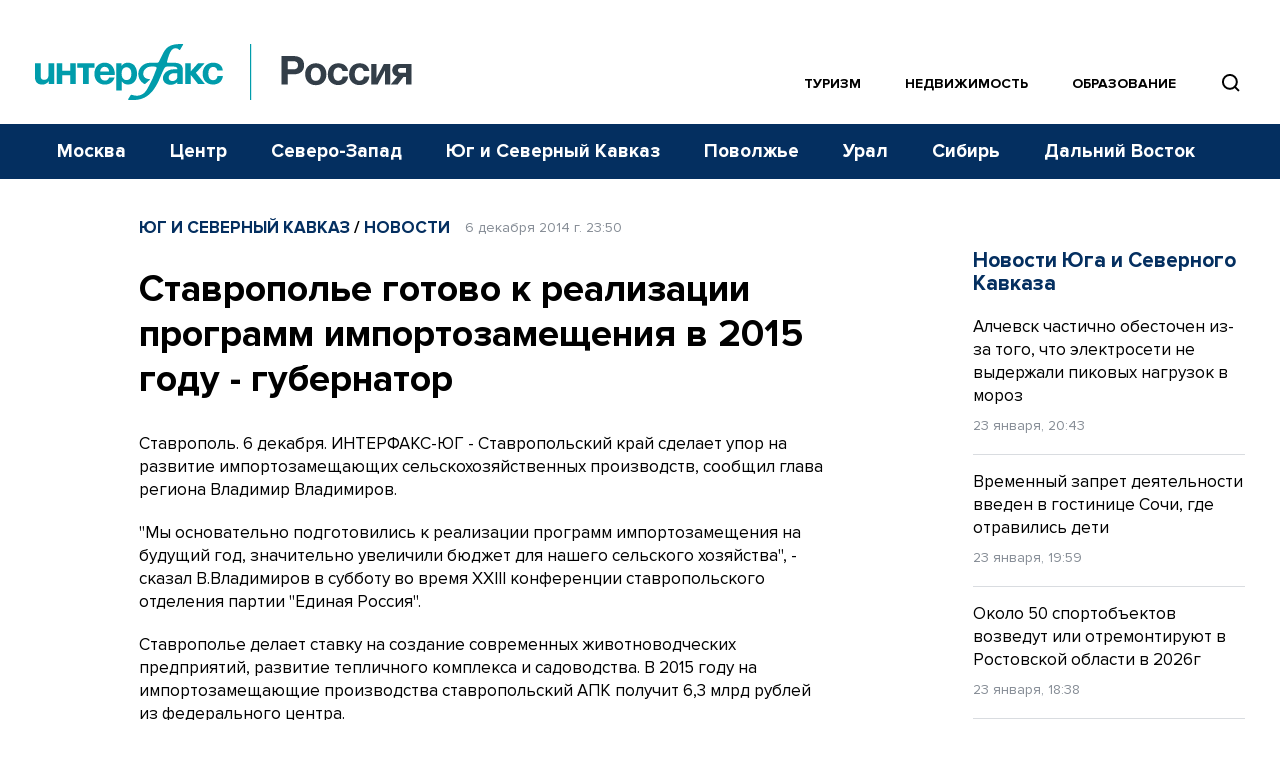

--- FILE ---
content_type: text/html; charset=UTF-8
request_url: https://www.interfax-russia.ru/south-and-north-caucasus/news/stavropole-gotovo-k-realizacii-programm-importozameshcheniya-v-2015-godu-gubernator
body_size: 18378
content:
<!DOCTYPE html>
<html lang="ru">
<head>
	<base href="/">
    <meta charset="UTF-8">

    <title>Ставрополье готово к реализации программ импортозамещения в 2015 году - губернатор - Юг и Северный Кавказ || Интерфакс Россия</title>
            <meta name="description" content="Ставропольский край сделает упор на развитие импортозамещающих сельскохозяйственных производств, сообщил глава региона Вла... читать далее на Interfax-Russia.ru">
    
    <meta name="viewport" content="width=device-width, initial-scale=1">
    <meta name="csrf-token" content="qdcTDw727rBIjCDnfPl9yh0vlOzminKIBsnoJKk9">

            <meta property="og:title" content="Ставрополье готово к реализации программ импортозамещения в 2015 году - губернатор - Юг и Северный Кавказ || Интерфакс Россия">
        <meta property="og:description" content="Ставропольский край сделает упор на развитие импортозамещающих сельскохозяйственных производств, сообщил глава региона Вла... читать далее на Interfax-Russia.ru">
        <meta property="og:image" content="https://www.interfax-russia.ru/img/og_logo.jpg">
                <meta property="og:type" content="article">
        <meta property="og:url" content="https://www.interfax-russia.ru/south-and-north-caucasus/news/stavropole-gotovo-k-realizacii-programm-importozameshcheniya-v-2015-godu-gubernator">

                                                                    <meta property="og:article:published_time" content="2014-12-06T23:50:00+03:00">
                                                                                                <meta property="og:article:section" content="Новости">
                                                                                                    
    <meta name="yandex-verification" content="9c0a5a7cdbed3f0e" />

    <link rel="apple-touch-icon" sizes="180x180" href="/apple-touch-icon.png">
    <link rel="icon" type="image/png" sizes="32x32" href="/favicon-32x32.png">
    <link rel="icon" type="image/png" sizes="16x16" href="/favicon-16x16.png">
    <link rel="manifest" href="/site.webmanifest">
    <link rel="mask-icon" href="/safari-pinned-tab.svg" color="#5bbad5">
    <meta name="msapplication-TileColor" content="#00aba9">
    <meta name="msapplication-TileImage" content="/mstile-144x144.png">
    <meta name="theme-color" content="#ffffff">
                        <link rel="stylesheet" href="https://cdn.jsdelivr.net/npm/simplebar@latest/dist/simplebar.css">
    <link rel="stylesheet" href="https://www.interfax-russia.ru/css/main.css?v=1768316971">
    <link rel="stylesheet" href="https://www.interfax-russia.ru/css/daterangepicker.css?v=1727008870">
    <!-- Load SVG sprite -->
    <script src="https://www.interfax-russia.ru/js/svg-include.js?v=1748506098"></script>
    <script>window.yaContextCb = window.yaContextCb || []</script>
    <script src="https://yandex.ru/ads/system/context.js" async></script>
    <script async src="https://widget.sparrow.ru/js/embed.js"></script>
    <script defer src="https://setka.news/scr/versioned/bundle.0.0.3.js"></script>
    <link href="https://setka.news/scr/versioned/bundle.0.0.3.css" rel="stylesheet" />
</head>
<body>
	<!-- Insert SVG sprite -->
	<div id="svg-include">
	  <script>
		document.getElementById('svg-include').innerHTML = svgString;
	  </script>
	</div>
	<header>
  <!-- ******** -->

  <div class="banner-hr banner-hr--indent desktop "> <div class="container"><section class=" d-none d-lg-block"><section class=" d-none d-lg-block"><!--Площадка: Interfax-russia.ru / interfax-russia.ru / Перетяжка в шапке десктоп-->
<!--Тип баннера: Перетяжка 100%-->
<div id="adfox_174316519622661702"></div>
<script>
    window.yaContextCb.push(()=>{
        Ya.adfoxCode.create({
            ownerId: 173858,
            containerId: 'adfox_174316519622661702',
            params: {
                p1: 'blrpa',
                p2: 'y',
            }
        })
    })
</script></section></section></div></div>    <div class="banner-hr banner-hr--indent mobile "> <div class="container"><section class=" d-none d-sm-block d-md-none"><section class=" d-none d-sm-block d-md-none"><!--AdFox START-->
<!--roden-media-->
<!--Площадка: Interfax-russia.ru / interfax-russia.ru / 100%x250px_mobile_top-->
<!--Категория: <не задана>-->
<!--Тип баннера: 100%x250px_mobile_top-->
<div id="adfox_174316523277031702"></div>
<script>
    window.yaContextCb.push(()=>{
        Ya.adfoxCode.create({
            ownerId: 173858,
            containerId: 'adfox_174316523277031702',
            params: {
                p1: 'dgywh',
                p2: 'hbts',
                puid1: '',
                puid2: '',
                puid3: '',
                puid4: '',
                puid5: '',
                puid6: '',
                puid7: '',
                puid8: ''
            }
        })
    })
</script></section></section></div></div>
  <!-- Main menu -->
<div class="container-fluid navbar-container d-none d-lg-block p-0" id="main-menu">
  <div class="header-top">
    <div class="container">
      <nav class="navbar navbar--nowrap p-0">
        <a class="navbar-brand-logotype" href="/">
          <img src="/img/logotype-interfax.svg" alt="Интерфакс-Россия">
        </a>
        <div class="navbar-block-relative navbar-block-width">
          <!-- Regions menu 1280-->
          <ul class="navbar-nav flex-row justify-content-end d-xl-none d-xl-flex top_sections">
            <li class="nav-item ">
              <a class="nav-link nav-link-accent pl-0" href="/tourism">Туризм</a>
            </li>
            <li class="nav-item ">
              <a class="nav-link nav-link-accent" href="/realty">Недвижимость</a>
            </li>
            <li class="nav-item ">
              <a class="nav-link nav-link-accent" href="/academia">Образование</a>
            </li>
            <li class="d-xl-flex">
              <span class="btn-nav-search btn-nav-search--top" data-event="showSearchField" data-target="#section-menu-search" style="position:relative; z-index: 99">
                <svg style="fill:none" width="27" height="27"><use xmlns:xlink="http://www.w3.org/1999/xlink" xlink:href="#icon-find"></use>
                </svg>
              </span>
            </li>
            <li>
              <!-- Search field -->
              <div class="input-menu-search" id="section-menu-search">
                <form action="https://www.interfax-russia.ru/search" method="get">
                  <div class="input-group input-group-search">
                    <input type="text" class="form-control search_bar" name="query" placeholder="Поиск" aria-label="Поиск">
<div class="search_bar_dropdown">

    <div class="search_bar_result_preloader" style="display: none">
        <ul class="list-unstyled lenta-search">
            <li>
                <div class="media">
                    <div class="media-body">
                        <span class="skeleton skeleton-category news-theme news-theme-gray"></span>
                        <h4 class="skeleton skeleton-title"></h4>
                        <span class="skeleton skeleton-datetime news-datetime"></span>
                    </div>
                    <div class="skeleton skeleton-image img-fluid d-none d-md-block"></div>
                </div>
            </li>
            <li>
                <div class="media">
                    <div class="media-body">
                        <span class="skeleton skeleton-category news-theme news-theme-gray"></span>
                        <h4 class="skeleton skeleton-title"></h4>
                        <span class="skeleton skeleton-datetime news-datetime"></span>
                    </div>
                    <div class="skeleton skeleton-image img-fluid d-none d-md-block"></div>
                </div>
            </li>
        </ul>
    </div>
    <div class="search_bar_result">
        <small class="hint">Быстрые результаты будут показаны после ввода трех символов</small>
    </div>

    <button class="btn btn-more-data" type="submit">
        <span>Перейти к расширенному поиску</span>
    </button>
</div>
<a class="btn-close"><svg style="fill:none" width="36" height="36"><use xmlns:xlink="http://www.w3.org/1999/xlink" xlink:href="#icon-close-gray"></use></svg></a>
<div class="input-group-append d-none d-md-flex">
    <button class="btn" type="submit"><svg style="fill:none" width="27" height="27"><use xmlns:xlink="http://www.w3.org/1999/xlink" xlink:href="#icon-find-white"></use></svg></button>
</div>                  </div> <!-- /input-group -->
                </form>
              </div>
              <!-- /Search end-->
            </li>
          </ul>
          <!-- /Regions menu 1280 end-->

          <!-- Regions menu 1024-->
          <div class="nav-regions-dropdown d-flex d-xl-none border-bottom-0 py-0 my-0 ml-30">
            <ul class="navbar-nav flex-row align-items-center position-relative">
              <li>
                <div class="btn-group btn-group-regions">






                  <div class="dropdown-menu dropdown-menu-regions">
                                                                  <a class="dropdown-item" href="https://www.interfax-russia.ru">Россия</a>
                                              <a class="dropdown-item" href="https://www.interfax-russia.ru/moscow">Москва</a>
                                              <a class="dropdown-item" href="https://www.interfax-russia.ru/center">Центр</a>
                                              <a class="dropdown-item" href="https://www.interfax-russia.ru/northwest">Северо-Запад</a>
                                              <a class="dropdown-item" href="https://www.interfax-russia.ru/south-and-north-caucasus">Юг и Северный Кавказ</a>
                                              <a class="dropdown-item" href="https://www.interfax-russia.ru/volga">Поволжье</a>
                                              <a class="dropdown-item" href="https://www.interfax-russia.ru/ural">Урал</a>
                                              <a class="dropdown-item" href="https://www.interfax-russia.ru/siberia">Сибирь</a>
                                              <a class="dropdown-item" href="https://www.interfax-russia.ru/far-east">Дальний Восток</a>
                                                            </div>
                </div>
              </li>
            </ul>
          </div> <!-- /nav-regions-dropdown -->
          <!-- /Regions menu 1024 end-->
        </div>
      </nav>
    </div>
  </div>

  <div class="header-bottom">
  <div class="container">
    <!-- Sections menu-->
    <div class="d-flex align-items-center navbar-block-sections">
      <ul class="navbar-nav nav-sections sections-menu-nav-new">
                                                                        <li class="nav-item nav-item-trigger is--visible" data-id="2" data-title="Москва">
                  <a class="nav-link" href="https://www.interfax-russia.ru/moscow">Москва</a>
                </li>
                                                      <li class="nav-item nav-item-trigger is--visible" data-id="3" data-title="Центр">
                  <a class="nav-link" href="https://www.interfax-russia.ru/center">Центр</a>
                </li>
                                                      <li class="nav-item nav-item-trigger is--visible" data-id="4" data-title="Северо-Запад">
                  <a class="nav-link" href="https://www.interfax-russia.ru/northwest">Северо-Запад</a>
                </li>
                                                      <li class="nav-item nav-item-trigger is--visible" data-id="5" data-title="Юг и Северный Кавказ">
                  <a class="nav-link" href="https://www.interfax-russia.ru/south-and-north-caucasus">Юг и Северный Кавказ</a>
                </li>
                                                      <li class="nav-item nav-item-trigger is--visible" data-id="6" data-title="Поволжье">
                  <a class="nav-link" href="https://www.interfax-russia.ru/volga">Поволжье</a>
                </li>
                                                      <li class="nav-item nav-item-trigger is--visible" data-id="7" data-title="Урал">
                  <a class="nav-link" href="https://www.interfax-russia.ru/ural">Урал</a>
                </li>
                                                      <li class="nav-item nav-item-trigger is--visible" data-id="8" data-title="Сибирь">
                  <a class="nav-link" href="https://www.interfax-russia.ru/siberia">Сибирь</a>
                </li>
                                                      <li class="nav-item nav-item-trigger is--visible" data-id="9" data-title="Дальний Восток">
                  <a class="nav-link" href="https://www.interfax-russia.ru/far-east">Дальний Восток</a>
                </li>
                                      </ul>

        
      <div class="sections-menu-new" style="display: none">
        <button class="new-hamburger" aria-label="Меню">
          <span class="new-hamburger__inner"></span>
          <span class="new-hamburger__inner"></span>
          <span class="new-hamburger__inner"></span>
        </button>
        <div class="sections-menu-new__dropdown">
          <ul class="sections-menu-new__list">
                                              <li class="sections-menu-new__list-item is--hidden" data-title="Россия">
                    <a class="sections-menu-new__list-link" href="https://www.interfax-russia.ru">Россия</a>
                  </li>
                                  <li class="sections-menu-new__list-item is--hidden" data-title="Москва">
                    <a class="sections-menu-new__list-link" href="https://www.interfax-russia.ru/moscow">Москва</a>
                  </li>
                                  <li class="sections-menu-new__list-item is--hidden" data-title="Центр">
                    <a class="sections-menu-new__list-link" href="https://www.interfax-russia.ru/center">Центр</a>
                  </li>
                                  <li class="sections-menu-new__list-item is--hidden" data-title="Северо-Запад">
                    <a class="sections-menu-new__list-link" href="https://www.interfax-russia.ru/northwest">Северо-Запад</a>
                  </li>
                                  <li class="sections-menu-new__list-item is--hidden" data-title="Юг и Северный Кавказ">
                    <a class="sections-menu-new__list-link" href="https://www.interfax-russia.ru/south-and-north-caucasus">Юг и Северный Кавказ</a>
                  </li>
                                  <li class="sections-menu-new__list-item is--hidden" data-title="Поволжье">
                    <a class="sections-menu-new__list-link" href="https://www.interfax-russia.ru/volga">Поволжье</a>
                  </li>
                                  <li class="sections-menu-new__list-item is--hidden" data-title="Урал">
                    <a class="sections-menu-new__list-link" href="https://www.interfax-russia.ru/ural">Урал</a>
                  </li>
                                  <li class="sections-menu-new__list-item is--hidden" data-title="Сибирь">
                    <a class="sections-menu-new__list-link" href="https://www.interfax-russia.ru/siberia">Сибирь</a>
                  </li>
                                  <li class="sections-menu-new__list-item is--hidden" data-title="Дальний Восток">
                    <a class="sections-menu-new__list-link" href="https://www.interfax-russia.ru/far-east">Дальний Восток</a>
                  </li>
                                      </ul>
        </div>
      </div>
    </div>
    <!-- /Sections menu end-->
  </div>
</div>

</div> <!-- /container-fluid -->

<!-- Main menu bottom marker. Use for scroll menu animation -->
<span id="main-menu-marker"></span>
<!-- /Main menu end -->
  <!-- Scroll and mobile menu -->
<div class="scroll-menu" id="scroll-menu">
  <div class="container-fluid container-navbar-scroll px-0">
    <div class="container">
      <nav class="navbar navbar-scroll">
        <div class="d-flex align-items-center">
          <a class="navbar-brand navbar-brand-scroll" href="https://www.interfax-russia.ru"></a>
        </div>
        <div class="navbar-scroll-body">




          <div class="d-flex align-items-center justify-content-end ml-auto">
            <a class="d-block btn-nav-search border-left-0" data-event="showSearchField" data-target="#scroll-menu-search">
              <svg style="fill:none" width="27" height="27"><use xmlns:xlink="http://www.w3.org/1999/xlink" xlink:href="#icon-find"></use></svg>
            </a>
          </div>
          <!-- Search field -->
          <div class="input-menu-search input-menu-search-sm" id="scroll-menu-search">
            <form action="https://www.interfax-russia.ru/search" method="get">
              <div class="input-group input-group-search">
                <input type="text" class="form-control search_bar" name="query" placeholder="Поиск" aria-label="Поиск">
<div class="search_bar_dropdown">

    <div class="search_bar_result_preloader" style="display: none">
        <ul class="list-unstyled lenta-search">
            <li>
                <div class="media">
                    <div class="media-body">
                        <span class="skeleton skeleton-category news-theme news-theme-gray"></span>
                        <h4 class="skeleton skeleton-title"></h4>
                        <span class="skeleton skeleton-datetime news-datetime"></span>
                    </div>
                    <div class="skeleton skeleton-image img-fluid d-none d-md-block"></div>
                </div>
            </li>
            <li>
                <div class="media">
                    <div class="media-body">
                        <span class="skeleton skeleton-category news-theme news-theme-gray"></span>
                        <h4 class="skeleton skeleton-title"></h4>
                        <span class="skeleton skeleton-datetime news-datetime"></span>
                    </div>
                    <div class="skeleton skeleton-image img-fluid d-none d-md-block"></div>
                </div>
            </li>
        </ul>
    </div>
    <div class="search_bar_result">
        <small class="hint">Быстрые результаты будут показаны после ввода трех символов</small>
    </div>

    <button class="btn btn-more-data" type="submit">
        <span>Перейти к расширенному поиску</span>
    </button>
</div>
<a class="btn-close"><svg style="fill:none" width="36" height="36"><use xmlns:xlink="http://www.w3.org/1999/xlink" xlink:href="#icon-close-gray"></use></svg></a>
<div class="input-group-append ">
    <button class="btn" type="submit"><svg style="fill:none" width="27" height="27"><use xmlns:xlink="http://www.w3.org/1999/xlink" xlink:href="#icon-find-white"></use></svg></button>
</div>              </div> <!-- /input-group -->
            </form>
          </div>
          <!-- /Search end-->
        </div>
        <a class="navbar-toggler ml-20" data-toggle="collapse" data-target="#navbarScroll" aria-expanded="false">
          <span class="navbar-toggler-icon"></span>
        </a>
      </nav>
    </div> <!-- /container -->
  </div> <!-- /container-fluid -->

  <div class="container-fluid container-navbar-scroll-menu px-0">
    <div class="container">
      <div class="collapse navbar-collapse" id="navbarScroll">
        <!-- For 768 + -->
<div class="row mt-20 mt-md-30 d-none d-md-flex">
  <div class="col-sm-12 col-md-6 col-lg-4 border-right border-light mb-40">
    <ul class="navbar-nav nav-scroll-regions" id="toggle-regions">
                        <li class="nav-item">
            <a class="nav-link" href="https://www.interfax-russia.ru" data-toggle="#toggle-section-">Россия</a>
          </li>
                  <li class="nav-item">
            <a class="nav-link" href="https://www.interfax-russia.ru/moscow" data-toggle="#toggle-section-moscow">Москва</a>
          </li>
                  <li class="nav-item">
            <a class="nav-link" href="https://www.interfax-russia.ru/center" data-toggle="#toggle-section-center">Центр</a>
          </li>
                  <li class="nav-item">
            <a class="nav-link" href="https://www.interfax-russia.ru/northwest" data-toggle="#toggle-section-northwest">Северо-Запад</a>
          </li>
                  <li class="nav-item">
            <a class="nav-link active" href="https://www.interfax-russia.ru/south-and-north-caucasus" data-toggle="#toggle-section-south-and-north-caucasus">Юг и Северный Кавказ</a>
          </li>
                  <li class="nav-item">
            <a class="nav-link" href="https://www.interfax-russia.ru/volga" data-toggle="#toggle-section-volga">Поволжье</a>
          </li>
                  <li class="nav-item">
            <a class="nav-link" href="https://www.interfax-russia.ru/ural" data-toggle="#toggle-section-ural">Урал</a>
          </li>
                  <li class="nav-item">
            <a class="nav-link" href="https://www.interfax-russia.ru/siberia" data-toggle="#toggle-section-siberia">Сибирь</a>
          </li>
                  <li class="nav-item">
            <a class="nav-link" href="https://www.interfax-russia.ru/far-east" data-toggle="#toggle-section-far-east">Дальний Восток</a>
          </li>
                  </ul>
  </div> <!-- /col -->

      <div class="col-sm-12 col-md-6 col-lg-4 border-right border-light border-md-0 mb-40" id="toggle-sections">
              <ul class="navbar-nav nav-scroll-sections" id="toggle-section-">
                      <li class="nav-item">
              <a class="nav-link" href="https://www.interfax-russia.ru/main">Главные события</a>
            </li>
                      <li class="nav-item">
              <a class="nav-link" href="https://www.interfax-russia.ru/report">Репортажи</a>
            </li>
                      <li class="nav-item">
              <a class="nav-link" href="https://www.interfax-russia.ru/photo">Фоторепортажи</a>
            </li>
                      <li class="nav-item">
              <a class="nav-link" href="https://www.interfax-russia.ru/view">Точка зрения</a>
            </li>
                      <li class="nav-item">
              <a class="nav-link" href="https://www.interfax-russia.ru/exclusives">Эксклюзив</a>
            </li>
                      <li class="nav-item">
              <a class="nav-link" href="https://www.interfax-russia.ru/pressrel">Пресс-релизы</a>
            </li>
                      <li class="nav-item">
              <a class="nav-link" href="https://www.interfax-russia.ru/kaleidoscope">Калейдоскоп</a>
            </li>
                      <li class="nav-item">
              <a class="nav-link" href="https://www.interfax-russia.ru/modernizaciya-obrazovaniya">Модернизация образования</a>
            </li>
                      <li class="nav-item">
              <a class="nav-link" href="https://www.interfax-russia.ru/rossiya-i-mir">Россия и мир</a>
            </li>
                      <li class="nav-item">
              <a class="nav-link" href="https://www.interfax-russia.ru/specoperaciya-na-ukraine">Спецоперация на Украине</a>
            </li>
                  </ul>
              <ul class="navbar-nav nav-scroll-sections" id="toggle-section-moscow">
                      <li class="nav-item">
              <a class="nav-link" href="https://www.interfax-russia.ru/moscow/main">Главные события</a>
            </li>
                      <li class="nav-item">
              <a class="nav-link" href="https://www.interfax-russia.ru/moscow/news">Новости</a>
            </li>
                      <li class="nav-item">
              <a class="nav-link" href="https://www.interfax-russia.ru/moscow/report">Репортажи</a>
            </li>
                      <li class="nav-item">
              <a class="nav-link" href="https://www.interfax-russia.ru/moscow/photo">Фоторепортажи</a>
            </li>
                      <li class="nav-item">
              <a class="nav-link" href="https://www.interfax-russia.ru/moscow/view">Точка зрения</a>
            </li>
                      <li class="nav-item">
              <a class="nav-link" href="https://www.interfax-russia.ru/moscow/exclusives">Эксклюзив</a>
            </li>
                      <li class="nav-item">
              <a class="nav-link" href="https://www.interfax-russia.ru/moscow/moskva-1-den">Москва. Один день</a>
            </li>
                      <li class="nav-item">
              <a class="nav-link" href="https://www.interfax-russia.ru/moscow/ekonomika-moskvy">Экономика Москвы</a>
            </li>
                  </ul>
              <ul class="navbar-nav nav-scroll-sections" id="toggle-section-center">
                      <li class="nav-item">
              <a class="nav-link" href="https://www.interfax-russia.ru/center/main">Главные события</a>
            </li>
                      <li class="nav-item">
              <a class="nav-link" href="https://www.interfax-russia.ru/center/news">Новости</a>
            </li>
                      <li class="nav-item">
              <a class="nav-link" href="https://www.interfax-russia.ru/center/report">Репортажи</a>
            </li>
                      <li class="nav-item">
              <a class="nav-link" href="https://www.interfax-russia.ru/center/photo">Фоторепортажи</a>
            </li>
                      <li class="nav-item">
              <a class="nav-link" href="https://www.interfax-russia.ru/center/view">Точка зрения</a>
            </li>
                      <li class="nav-item">
              <a class="nav-link" href="https://www.interfax-russia.ru/center/exclusives">Эксклюзив</a>
            </li>
                      <li class="nav-item">
              <a class="nav-link" href="https://www.interfax-russia.ru/center/pressrel">Пресс-релизы</a>
            </li>
                      <li class="nav-item">
              <a class="nav-link" href="https://www.interfax-russia.ru/center/novosti-podmoskovya">Новости Подмосковья</a>
            </li>
                  </ul>
              <ul class="navbar-nav nav-scroll-sections" id="toggle-section-northwest">
                      <li class="nav-item">
              <a class="nav-link" href="https://www.interfax-russia.ru/northwest/main">Главные события</a>
            </li>
                      <li class="nav-item">
              <a class="nav-link" href="https://www.interfax-russia.ru/northwest/news">Новости</a>
            </li>
                      <li class="nav-item">
              <a class="nav-link" href="https://www.interfax-russia.ru/northwest/report">Репортажи</a>
            </li>
                      <li class="nav-item">
              <a class="nav-link" href="https://www.interfax-russia.ru/northwest/photo">Фоторепортажи</a>
            </li>
                      <li class="nav-item">
              <a class="nav-link" href="https://www.interfax-russia.ru/northwest/view">Точка зрения</a>
            </li>
                      <li class="nav-item">
              <a class="nav-link" href="https://www.interfax-russia.ru/northwest/exclusives">Эксклюзив</a>
            </li>
                      <li class="nav-item">
              <a class="nav-link" href="https://www.interfax-russia.ru/northwest/pressrel">Пресс-релизы</a>
            </li>
                      <li class="nav-item">
              <a class="nav-link" href="https://www.interfax-russia.ru/northwest/turisticheskaya-stolica">Туристическая столица</a>
            </li>
                      <li class="nav-item">
              <a class="nav-link" href="https://www.interfax-russia.ru/northwest/cifrovoy-peterburg">Цифровой Петербург</a>
            </li>
                      <li class="nav-item">
              <a class="nav-link" href="https://www.interfax-russia.ru/northwest/god-semi">Год семьи</a>
            </li>
                      <li class="nav-item">
              <a class="nav-link" href="https://www.interfax-russia.ru/northwest/megapolis-xxi-veka">Мегаполис XXI века</a>
            </li>
                  </ul>
              <ul class="navbar-nav nav-scroll-sections active" id="toggle-section-south-and-north-caucasus">
                      <li class="nav-item">
              <a class="nav-link" href="https://www.interfax-russia.ru/south-and-north-caucasus/main">Главные события</a>
            </li>
                      <li class="nav-item">
              <a class="nav-link" href="https://www.interfax-russia.ru/south-and-north-caucasus/news">Новости</a>
            </li>
                      <li class="nav-item">
              <a class="nav-link" href="https://www.interfax-russia.ru/south-and-north-caucasus/report">Репортажи</a>
            </li>
                      <li class="nav-item">
              <a class="nav-link" href="https://www.interfax-russia.ru/south-and-north-caucasus/photo">Фоторепортажи</a>
            </li>
                      <li class="nav-item">
              <a class="nav-link" href="https://www.interfax-russia.ru/south-and-north-caucasus/view">Точка зрения</a>
            </li>
                      <li class="nav-item">
              <a class="nav-link" href="https://www.interfax-russia.ru/south-and-north-caucasus/exclusives">Эксклюзив</a>
            </li>
                      <li class="nav-item">
              <a class="nav-link" href="https://www.interfax-russia.ru/south-and-north-caucasus/pressrel">Пресс-релизы</a>
            </li>
                      <li class="nav-item">
              <a class="nav-link" href="https://www.interfax-russia.ru/south-and-north-caucasus/novosti-municipalitetov">Новости муниципалитетов</a>
            </li>
                      <li class="nav-item">
              <a class="nav-link" href="https://www.interfax-russia.ru/south-and-north-caucasus/comments">Комментарии, аналитика, прогнозы</a>
            </li>
                      <li class="nav-item">
              <a class="nav-link" href="https://www.interfax-russia.ru/south-and-north-caucasus/novosti-parlamentov">Новости парламентов</a>
            </li>
                      <li class="nav-item">
              <a class="nav-link" href="https://www.interfax-russia.ru/south-and-north-caucasus/kurorty-i-turizm">Курорты и туризм</a>
            </li>
                  </ul>
              <ul class="navbar-nav nav-scroll-sections" id="toggle-section-volga">
                      <li class="nav-item">
              <a class="nav-link" href="https://www.interfax-russia.ru/volga/main">Главные события</a>
            </li>
                      <li class="nav-item">
              <a class="nav-link" href="https://www.interfax-russia.ru/volga/news">Новости</a>
            </li>
                      <li class="nav-item">
              <a class="nav-link" href="https://www.interfax-russia.ru/volga/report">Репортажи</a>
            </li>
                      <li class="nav-item">
              <a class="nav-link" href="https://www.interfax-russia.ru/volga/photo">Фоторепортажи</a>
            </li>
                      <li class="nav-item">
              <a class="nav-link" href="https://www.interfax-russia.ru/volga/view">Точка зрения</a>
            </li>
                      <li class="nav-item">
              <a class="nav-link" href="https://www.interfax-russia.ru/volga/exclusives">Эксклюзив</a>
            </li>
                      <li class="nav-item">
              <a class="nav-link" href="https://www.interfax-russia.ru/volga/pressrel">Пресс-релизы</a>
            </li>
                  </ul>
              <ul class="navbar-nav nav-scroll-sections" id="toggle-section-ural">
                      <li class="nav-item">
              <a class="nav-link" href="https://www.interfax-russia.ru/ural/main">Главные события</a>
            </li>
                      <li class="nav-item">
              <a class="nav-link" href="https://www.interfax-russia.ru/ural/news">Новости</a>
            </li>
                      <li class="nav-item">
              <a class="nav-link" href="https://www.interfax-russia.ru/ural/report">Репортажи</a>
            </li>
                      <li class="nav-item">
              <a class="nav-link" href="https://www.interfax-russia.ru/ural/photo">Фоторепортажи</a>
            </li>
                      <li class="nav-item">
              <a class="nav-link" href="https://www.interfax-russia.ru/ural/view">Точка зрения</a>
            </li>
                      <li class="nav-item">
              <a class="nav-link" href="https://www.interfax-russia.ru/ural/exclusives">Эксклюзив</a>
            </li>
                      <li class="nav-item">
              <a class="nav-link" href="https://www.interfax-russia.ru/ural/pressrel">Пресс-релизы</a>
            </li>
                      <li class="nav-item">
              <a class="nav-link" href="https://www.interfax-russia.ru/ural/novosti-gorodov">Новости городов</a>
            </li>
                      <li class="nav-item">
              <a class="nav-link" href="https://www.interfax-russia.ru/ural/comments">Комментарии, аналитика, прогнозы</a>
            </li>
                  </ul>
              <ul class="navbar-nav nav-scroll-sections" id="toggle-section-siberia">
                      <li class="nav-item">
              <a class="nav-link" href="https://www.interfax-russia.ru/siberia/main">Главные события</a>
            </li>
                      <li class="nav-item">
              <a class="nav-link" href="https://www.interfax-russia.ru/siberia/news">Новости</a>
            </li>
                      <li class="nav-item">
              <a class="nav-link" href="https://www.interfax-russia.ru/siberia/report">Репортажи</a>
            </li>
                      <li class="nav-item">
              <a class="nav-link" href="https://www.interfax-russia.ru/siberia/photo">Фоторепортажи</a>
            </li>
                      <li class="nav-item">
              <a class="nav-link" href="https://www.interfax-russia.ru/siberia/view">Точка зрения</a>
            </li>
                      <li class="nav-item">
              <a class="nav-link" href="https://www.interfax-russia.ru/siberia/exclusives">Эксклюзив</a>
            </li>
                      <li class="nav-item">
              <a class="nav-link" href="https://www.interfax-russia.ru/siberia/pressrel">Пресс-релизы</a>
            </li>
                      <li class="nav-item">
              <a class="nav-link" href="https://www.interfax-russia.ru/siberia/novosti-gorodov">Новости городов</a>
            </li>
                  </ul>
              <ul class="navbar-nav nav-scroll-sections" id="toggle-section-far-east">
                      <li class="nav-item">
              <a class="nav-link" href="https://www.interfax-russia.ru/far-east/main">Главные события</a>
            </li>
                      <li class="nav-item">
              <a class="nav-link" href="https://www.interfax-russia.ru/far-east/news">Новости</a>
            </li>
                      <li class="nav-item">
              <a class="nav-link" href="https://www.interfax-russia.ru/far-east/report">Репортажи</a>
            </li>
                      <li class="nav-item">
              <a class="nav-link" href="https://www.interfax-russia.ru/far-east/photo">Фоторепортажи</a>
            </li>
                      <li class="nav-item">
              <a class="nav-link" href="https://www.interfax-russia.ru/far-east/view">Точка зрения</a>
            </li>
                      <li class="nav-item">
              <a class="nav-link" href="https://www.interfax-russia.ru/far-east/exclusives">Эксклюзив</a>
            </li>
                      <li class="nav-item">
              <a class="nav-link" href="https://www.interfax-russia.ru/far-east/pressrel">Пресс-релизы</a>
            </li>
                  </ul>
              <ul class="navbar-nav nav-scroll-sections" id="toggle-section-tourism">
                      <li class="nav-item">
              <a class="nav-link" href="https://www.interfax-russia.ru/tourism/news">Новости</a>
            </li>
                      <li class="nav-item">
              <a class="nav-link" href="https://www.interfax-russia.ru/tourism/comments">Комментарии</a>
            </li>
                      <li class="nav-item">
              <a class="nav-link" href="https://www.interfax-russia.ru/tourism/interview">Интервью</a>
            </li>
                      <li class="nav-item">
              <a class="nav-link" href="https://www.interfax-russia.ru/tourism/holiday_ideas">Идеи для отдыха</a>
            </li>
                      <li class="nav-item">
              <a class="nav-link" href="https://www.interfax-russia.ru/tourism/travel_tips">Советы туристам</a>
            </li>
                      <li class="nav-item">
              <a class="nav-link" href="https://www.interfax-russia.ru/tourism/press_releases">Новости компаний</a>
            </li>
                      <li class="nav-item">
              <a class="nav-link" href="https://www.interfax-russia.ru/tourism/reports">Репортажи</a>
            </li>
                  </ul>
              <ul class="navbar-nav nav-scroll-sections" id="toggle-section-realty">
                      <li class="nav-item">
              <a class="nav-link" href="https://www.interfax-russia.ru/realty/news">Новости</a>
            </li>
                      <li class="nav-item">
              <a class="nav-link" href="https://www.interfax-russia.ru/realty/analytics">Аналитика</a>
            </li>
                      <li class="nav-item">
              <a class="nav-link" href="https://www.interfax-russia.ru/realty/reviews">Мнения</a>
            </li>
                      <li class="nav-item">
              <a class="nav-link" href="https://www.interfax-russia.ru/realty/interview">Интервью</a>
            </li>
                      <li class="nav-item">
              <a class="nav-link" href="https://www.interfax-russia.ru/realty/projects">Проекты</a>
            </li>
                      <li class="nav-item">
              <a class="nav-link" href="https://www.interfax-russia.ru/realty/events">События</a>
            </li>
                      <li class="nav-item">
              <a class="nav-link" href="https://www.interfax-russia.ru/realty/company_news">Новости компаний</a>
            </li>
                  </ul>
              <ul class="navbar-nav nav-scroll-sections" id="toggle-section-academia">
                      <li class="nav-item">
              <a class="nav-link" href="https://www.interfax-russia.ru/academia/news">Новости</a>
            </li>
                      <li class="nav-item">
              <a class="nav-link" href="https://www.interfax-russia.ru/academia/interview">Интервью</a>
            </li>
                      <li class="nav-item">
              <a class="nav-link" href="https://www.interfax-russia.ru/academia/events">События</a>
            </li>
                      <li class="nav-item">
              <a class="nav-link" href="https://www.interfax-russia.ru/academia/analytics">Аналитика</a>
            </li>
                      <li class="nav-item">
              <a class="nav-link" href="https://www.interfax-russia.ru/academia/reports">Репортажи</a>
            </li>
                      <li class="nav-item">
              <a class="nav-link" href="https://www.interfax-russia.ru/academia/pressrel">Пресс-релизы</a>
            </li>
                  </ul>
              <ul class="navbar-nav nav-scroll-sections" id="toggle-section-military">
                      <li class="nav-item">
              <a class="nav-link" href="https://www.interfax-russia.ru/military/news">Военные новости</a>
            </li>
                      <li class="nav-item">
              <a class="nav-link" href="https://www.interfax-russia.ru/military/interview">Интервью</a>
            </li>
                      <li class="nav-item">
              <a class="nav-link" href="https://www.interfax-russia.ru/military/news_eng">Military news</a>
            </li>
                  </ul>
          </div> <!-- /col -->
  
  <div class="col-sm-6 col-md-6 col-lg-4">
    <ul class="navbar-nav nav-scroll-sections">
      <li class="nav-item mb-10">
        <a class="nav-link nav-link-flex" href="/tourism">
          <span>Туризм</span>
          <svg width="36" height="36" viewBox="0 0 36 36" fill="none" xmlns="http://www.w3.org/2000/svg">
            <rect width="36" height="36" rx="18" fill="#E7F2F3"/>
            <path d="M9 26.3077C9 26.3077 12.4615 23.5385 18 23.5385M18 23.5385C23.5385 23.5385 27 26.3077 27 26.3077M18 23.5385C18 23.5385 15.2308 16.6154 22.1538 13.1539M22.1538 13.1539C22.1538 13.1539 20.6654 12.4114 19.0385 12.4616C17.5275 12.5109 15.8971 13.2568 15.2308 15.9231M22.1538 13.1539C22.1538 13.1539 20.7692 7.74521 15.9231 10.4495M22.1538 13.1539C22.1538 13.1539 27 13.1539 27 18.6923M22.1538 13.1539C22.1538 13.1539 23.5385 8.57598 27 11.192M22.8462 18.6923C22.8462 18.6923 24.8028 15.9231 22.1582 13.1539M13.1538 19.0385C13.1538 19.9944 12.379 20.7692 11.4231 20.7692C10.4672 20.7692 9.69231 19.9944 9.69231 19.0385C9.69231 18.0826 10.4672 17.3077 11.4231 17.3077C12.379 17.3077 13.1538 18.0826 13.1538 19.0385Z" stroke="#009CA6" stroke-width="2" stroke-linecap="square"/>
          </svg>
        </a>
      </li>
      <li class="nav-item mb-10">
        <a class="nav-link nav-link-flex" href="/realty">
          <span>Недвижимость</span>
          <svg width="36" height="36" viewBox="0 0 36 36" fill="none" xmlns="http://www.w3.org/2000/svg">
            <rect width="36" height="36" rx="18" fill="#E7F2F3"/>
            <path d="M9.875 26.125H26.125M12.375 9.875V26.125M23.625 26.125V9.875M15.5 13H16.75M19.25 13H20.5M15.5 16.125H16.75M19.25 16.125H20.5M15.5 19.25H16.75M19.25 19.25H20.5M16.125 26.125V22.375H19.875V26.125M11.125 9.875H24.875" stroke="#009CA6" stroke-width="2" stroke-linecap="square"/>
          </svg>
        </a>
      </li>
        <li class="nav-item">
            <a class="nav-link nav-link-flex" href="/academia">
                <span>Образование</span>
                <svg width="36" height="36" viewBox="0 0 36 36" fill="none" xmlns="http://www.w3.org/2000/svg">
                    <rect width="36" height="36" rx="18" fill="#E7F2F3"/>
                    <path fill-rule="evenodd" clip-rule="evenodd" d="M10.5714 17.3218L5 14.6749L18 8.5L31 14.6749L30.0714 15.1166V15.1499V23.7L31 27.5H27.2857L28.2143 23.7V15.9978L25.4286 17.3218V23.3545C25.4286 23.3545 21.0968 25.6 18 25.6C14.9032 25.6 10.5714 23.3545 10.5714 23.3545V17.3218ZM12.4286 18.203V22.1407C12.8058 22.3082 13.2654 22.5029 13.7738 22.6976C15.205 23.2439 16.8011 23.6999 18.0001 23.6999C19.1991 23.6999 20.7951 23.2439 22.2264 22.6976C22.7347 22.5029 23.1944 22.3082 23.5716 22.1407V18.203L18.0002 20.8499L12.4286 18.203ZM18 18.7552L9.4096 14.6748L18 10.5945L26.5904 14.6748L18 18.7552Z" fill="#009CA6"/>
                </svg>
            </a>
        </li>
    </ul>
  </div> <!-- /col -->

  <div class="col-sm-12 col-md-12 col-lg-4">
    <ul class="navbar-nav nav-scroll-contacts">





              <li class="nav-item">
          <a class="nav-link" href="https://group.interfax.ru/" target="_blank">Об «Интерфаксе»</a>
        </li>
              <li class="nav-item">
          <a class="nav-link" href="/south-and-north-caucasus/podpiska" target="_blank">Подписка</a>
        </li>
              <li class="nav-item">
          <a class="nav-link" href="/south-and-north-caucasus/kontakty">Контакты</a>
        </li>
              <li class="nav-item">
          <a class="nav-link" href="/press-centers/south-and-north-caucasus">Пресс-центры</a>
        </li>
              <li class="nav-item">
          <a class="nav-link" href="/south-and-north-caucasus/reklama-na-sayte">Реклама на сайте</a>
        </li>
          </ul>
  </div> <!-- /col -->
</div> <!-- /row -->        <!-- For 375 -->
  <div class="row mt-20 mt-md-30 d-block d-md-none">
    <div class="col-sm-12 col-md-6 col-lg-4">
      <ul class="accordion navbar-nav nav-scroll-regions nav-scroll-regions--no-bd" id="nav-regions">
                  <li class="nav-item">
            <a class="nav-link collapsed" href="#collapse-section-" data-toggle="collapse" aria-expanded="false">Россия</a>
            <div class="collapse" id="collapse-section-" data-parent="#nav-regions">
              <ul class="navbar-nav nav-scroll-sections">
                                  <li class="nav-item">
                    <a class="nav-link" href="https://www.interfax-russia.ru/main">Главные события</a>
                  </li>
                                  <li class="nav-item">
                    <a class="nav-link" href="https://www.interfax-russia.ru/report">Репортажи</a>
                  </li>
                                  <li class="nav-item">
                    <a class="nav-link" href="https://www.interfax-russia.ru/photo">Фоторепортажи</a>
                  </li>
                                  <li class="nav-item">
                    <a class="nav-link" href="https://www.interfax-russia.ru/view">Точка зрения</a>
                  </li>
                                  <li class="nav-item">
                    <a class="nav-link" href="https://www.interfax-russia.ru/exclusives">Эксклюзив</a>
                  </li>
                                  <li class="nav-item">
                    <a class="nav-link" href="https://www.interfax-russia.ru/pressrel">Пресс-релизы</a>
                  </li>
                                  <li class="nav-item">
                    <a class="nav-link" href="https://www.interfax-russia.ru/kaleidoscope">Калейдоскоп</a>
                  </li>
                                  <li class="nav-item">
                    <a class="nav-link" href="https://www.interfax-russia.ru/modernizaciya-obrazovaniya">Модернизация образования</a>
                  </li>
                                  <li class="nav-item">
                    <a class="nav-link" href="https://www.interfax-russia.ru/rossiya-i-mir">Россия и мир</a>
                  </li>
                                  <li class="nav-item">
                    <a class="nav-link" href="https://www.interfax-russia.ru/specoperaciya-na-ukraine">Спецоперация на Украине</a>
                  </li>
                              </ul>
            </div>
          </li>
                  <li class="nav-item">
            <a class="nav-link collapsed" href="#collapse-section-moscow" data-toggle="collapse" aria-expanded="false">Москва</a>
            <div class="collapse" id="collapse-section-moscow" data-parent="#nav-regions">
              <ul class="navbar-nav nav-scroll-sections">
                                  <li class="nav-item">
                    <a class="nav-link" href="https://www.interfax-russia.ru/moscow/main">Главные события</a>
                  </li>
                                  <li class="nav-item">
                    <a class="nav-link" href="https://www.interfax-russia.ru/moscow/news">Новости</a>
                  </li>
                                  <li class="nav-item">
                    <a class="nav-link" href="https://www.interfax-russia.ru/moscow/report">Репортажи</a>
                  </li>
                                  <li class="nav-item">
                    <a class="nav-link" href="https://www.interfax-russia.ru/moscow/photo">Фоторепортажи</a>
                  </li>
                                  <li class="nav-item">
                    <a class="nav-link" href="https://www.interfax-russia.ru/moscow/view">Точка зрения</a>
                  </li>
                                  <li class="nav-item">
                    <a class="nav-link" href="https://www.interfax-russia.ru/moscow/exclusives">Эксклюзив</a>
                  </li>
                                  <li class="nav-item">
                    <a class="nav-link" href="https://www.interfax-russia.ru/moscow/moskva-1-den">Москва. Один день</a>
                  </li>
                                  <li class="nav-item">
                    <a class="nav-link" href="https://www.interfax-russia.ru/moscow/ekonomika-moskvy">Экономика Москвы</a>
                  </li>
                              </ul>
            </div>
          </li>
                  <li class="nav-item">
            <a class="nav-link collapsed" href="#collapse-section-center" data-toggle="collapse" aria-expanded="false">Центр</a>
            <div class="collapse" id="collapse-section-center" data-parent="#nav-regions">
              <ul class="navbar-nav nav-scroll-sections">
                                  <li class="nav-item">
                    <a class="nav-link" href="https://www.interfax-russia.ru/center/main">Главные события</a>
                  </li>
                                  <li class="nav-item">
                    <a class="nav-link" href="https://www.interfax-russia.ru/center/news">Новости</a>
                  </li>
                                  <li class="nav-item">
                    <a class="nav-link" href="https://www.interfax-russia.ru/center/report">Репортажи</a>
                  </li>
                                  <li class="nav-item">
                    <a class="nav-link" href="https://www.interfax-russia.ru/center/photo">Фоторепортажи</a>
                  </li>
                                  <li class="nav-item">
                    <a class="nav-link" href="https://www.interfax-russia.ru/center/view">Точка зрения</a>
                  </li>
                                  <li class="nav-item">
                    <a class="nav-link" href="https://www.interfax-russia.ru/center/exclusives">Эксклюзив</a>
                  </li>
                                  <li class="nav-item">
                    <a class="nav-link" href="https://www.interfax-russia.ru/center/pressrel">Пресс-релизы</a>
                  </li>
                                  <li class="nav-item">
                    <a class="nav-link" href="https://www.interfax-russia.ru/center/novosti-podmoskovya">Новости Подмосковья</a>
                  </li>
                              </ul>
            </div>
          </li>
                  <li class="nav-item">
            <a class="nav-link collapsed" href="#collapse-section-northwest" data-toggle="collapse" aria-expanded="false">Северо-Запад</a>
            <div class="collapse" id="collapse-section-northwest" data-parent="#nav-regions">
              <ul class="navbar-nav nav-scroll-sections">
                                  <li class="nav-item">
                    <a class="nav-link" href="https://www.interfax-russia.ru/northwest/main">Главные события</a>
                  </li>
                                  <li class="nav-item">
                    <a class="nav-link" href="https://www.interfax-russia.ru/northwest/news">Новости</a>
                  </li>
                                  <li class="nav-item">
                    <a class="nav-link" href="https://www.interfax-russia.ru/northwest/report">Репортажи</a>
                  </li>
                                  <li class="nav-item">
                    <a class="nav-link" href="https://www.interfax-russia.ru/northwest/photo">Фоторепортажи</a>
                  </li>
                                  <li class="nav-item">
                    <a class="nav-link" href="https://www.interfax-russia.ru/northwest/view">Точка зрения</a>
                  </li>
                                  <li class="nav-item">
                    <a class="nav-link" href="https://www.interfax-russia.ru/northwest/exclusives">Эксклюзив</a>
                  </li>
                                  <li class="nav-item">
                    <a class="nav-link" href="https://www.interfax-russia.ru/northwest/pressrel">Пресс-релизы</a>
                  </li>
                                  <li class="nav-item">
                    <a class="nav-link" href="https://www.interfax-russia.ru/northwest/turisticheskaya-stolica">Туристическая столица</a>
                  </li>
                                  <li class="nav-item">
                    <a class="nav-link" href="https://www.interfax-russia.ru/northwest/cifrovoy-peterburg">Цифровой Петербург</a>
                  </li>
                                  <li class="nav-item">
                    <a class="nav-link" href="https://www.interfax-russia.ru/northwest/god-semi">Год семьи</a>
                  </li>
                                  <li class="nav-item">
                    <a class="nav-link" href="https://www.interfax-russia.ru/northwest/megapolis-xxi-veka">Мегаполис XXI века</a>
                  </li>
                              </ul>
            </div>
          </li>
                  <li class="nav-item">
            <a class="nav-link active collapsed" href="#collapse-section-south-and-north-caucasus" data-toggle="collapse" aria-expanded="false">Юг и Северный Кавказ</a>
            <div class="collapse noshow" id="collapse-section-south-and-north-caucasus" data-parent="#nav-regions">
              <ul class="navbar-nav nav-scroll-sections">
                                  <li class="nav-item">
                    <a class="nav-link" href="https://www.interfax-russia.ru/south-and-north-caucasus/main">Главные события</a>
                  </li>
                                  <li class="nav-item">
                    <a class="nav-link" href="https://www.interfax-russia.ru/south-and-north-caucasus/news">Новости</a>
                  </li>
                                  <li class="nav-item">
                    <a class="nav-link" href="https://www.interfax-russia.ru/south-and-north-caucasus/report">Репортажи</a>
                  </li>
                                  <li class="nav-item">
                    <a class="nav-link" href="https://www.interfax-russia.ru/south-and-north-caucasus/photo">Фоторепортажи</a>
                  </li>
                                  <li class="nav-item">
                    <a class="nav-link" href="https://www.interfax-russia.ru/south-and-north-caucasus/view">Точка зрения</a>
                  </li>
                                  <li class="nav-item">
                    <a class="nav-link" href="https://www.interfax-russia.ru/south-and-north-caucasus/exclusives">Эксклюзив</a>
                  </li>
                                  <li class="nav-item">
                    <a class="nav-link" href="https://www.interfax-russia.ru/south-and-north-caucasus/pressrel">Пресс-релизы</a>
                  </li>
                                  <li class="nav-item">
                    <a class="nav-link" href="https://www.interfax-russia.ru/south-and-north-caucasus/novosti-municipalitetov">Новости муниципалитетов</a>
                  </li>
                                  <li class="nav-item">
                    <a class="nav-link" href="https://www.interfax-russia.ru/south-and-north-caucasus/comments">Комментарии, аналитика, прогнозы</a>
                  </li>
                                  <li class="nav-item">
                    <a class="nav-link" href="https://www.interfax-russia.ru/south-and-north-caucasus/novosti-parlamentov">Новости парламентов</a>
                  </li>
                                  <li class="nav-item">
                    <a class="nav-link" href="https://www.interfax-russia.ru/south-and-north-caucasus/kurorty-i-turizm">Курорты и туризм</a>
                  </li>
                              </ul>
            </div>
          </li>
                  <li class="nav-item">
            <a class="nav-link collapsed" href="#collapse-section-volga" data-toggle="collapse" aria-expanded="false">Поволжье</a>
            <div class="collapse" id="collapse-section-volga" data-parent="#nav-regions">
              <ul class="navbar-nav nav-scroll-sections">
                                  <li class="nav-item">
                    <a class="nav-link" href="https://www.interfax-russia.ru/volga/main">Главные события</a>
                  </li>
                                  <li class="nav-item">
                    <a class="nav-link" href="https://www.interfax-russia.ru/volga/news">Новости</a>
                  </li>
                                  <li class="nav-item">
                    <a class="nav-link" href="https://www.interfax-russia.ru/volga/report">Репортажи</a>
                  </li>
                                  <li class="nav-item">
                    <a class="nav-link" href="https://www.interfax-russia.ru/volga/photo">Фоторепортажи</a>
                  </li>
                                  <li class="nav-item">
                    <a class="nav-link" href="https://www.interfax-russia.ru/volga/view">Точка зрения</a>
                  </li>
                                  <li class="nav-item">
                    <a class="nav-link" href="https://www.interfax-russia.ru/volga/exclusives">Эксклюзив</a>
                  </li>
                                  <li class="nav-item">
                    <a class="nav-link" href="https://www.interfax-russia.ru/volga/pressrel">Пресс-релизы</a>
                  </li>
                              </ul>
            </div>
          </li>
                  <li class="nav-item">
            <a class="nav-link collapsed" href="#collapse-section-ural" data-toggle="collapse" aria-expanded="false">Урал</a>
            <div class="collapse" id="collapse-section-ural" data-parent="#nav-regions">
              <ul class="navbar-nav nav-scroll-sections">
                                  <li class="nav-item">
                    <a class="nav-link" href="https://www.interfax-russia.ru/ural/main">Главные события</a>
                  </li>
                                  <li class="nav-item">
                    <a class="nav-link" href="https://www.interfax-russia.ru/ural/news">Новости</a>
                  </li>
                                  <li class="nav-item">
                    <a class="nav-link" href="https://www.interfax-russia.ru/ural/report">Репортажи</a>
                  </li>
                                  <li class="nav-item">
                    <a class="nav-link" href="https://www.interfax-russia.ru/ural/photo">Фоторепортажи</a>
                  </li>
                                  <li class="nav-item">
                    <a class="nav-link" href="https://www.interfax-russia.ru/ural/view">Точка зрения</a>
                  </li>
                                  <li class="nav-item">
                    <a class="nav-link" href="https://www.interfax-russia.ru/ural/exclusives">Эксклюзив</a>
                  </li>
                                  <li class="nav-item">
                    <a class="nav-link" href="https://www.interfax-russia.ru/ural/pressrel">Пресс-релизы</a>
                  </li>
                                  <li class="nav-item">
                    <a class="nav-link" href="https://www.interfax-russia.ru/ural/novosti-gorodov">Новости городов</a>
                  </li>
                                  <li class="nav-item">
                    <a class="nav-link" href="https://www.interfax-russia.ru/ural/comments">Комментарии, аналитика, прогнозы</a>
                  </li>
                              </ul>
            </div>
          </li>
                  <li class="nav-item">
            <a class="nav-link collapsed" href="#collapse-section-siberia" data-toggle="collapse" aria-expanded="false">Сибирь</a>
            <div class="collapse" id="collapse-section-siberia" data-parent="#nav-regions">
              <ul class="navbar-nav nav-scroll-sections">
                                  <li class="nav-item">
                    <a class="nav-link" href="https://www.interfax-russia.ru/siberia/main">Главные события</a>
                  </li>
                                  <li class="nav-item">
                    <a class="nav-link" href="https://www.interfax-russia.ru/siberia/news">Новости</a>
                  </li>
                                  <li class="nav-item">
                    <a class="nav-link" href="https://www.interfax-russia.ru/siberia/report">Репортажи</a>
                  </li>
                                  <li class="nav-item">
                    <a class="nav-link" href="https://www.interfax-russia.ru/siberia/photo">Фоторепортажи</a>
                  </li>
                                  <li class="nav-item">
                    <a class="nav-link" href="https://www.interfax-russia.ru/siberia/view">Точка зрения</a>
                  </li>
                                  <li class="nav-item">
                    <a class="nav-link" href="https://www.interfax-russia.ru/siberia/exclusives">Эксклюзив</a>
                  </li>
                                  <li class="nav-item">
                    <a class="nav-link" href="https://www.interfax-russia.ru/siberia/pressrel">Пресс-релизы</a>
                  </li>
                                  <li class="nav-item">
                    <a class="nav-link" href="https://www.interfax-russia.ru/siberia/novosti-gorodov">Новости городов</a>
                  </li>
                              </ul>
            </div>
          </li>
                  <li class="nav-item">
            <a class="nav-link collapsed" href="#collapse-section-far-east" data-toggle="collapse" aria-expanded="false">Дальний Восток</a>
            <div class="collapse" id="collapse-section-far-east" data-parent="#nav-regions">
              <ul class="navbar-nav nav-scroll-sections">
                                  <li class="nav-item">
                    <a class="nav-link" href="https://www.interfax-russia.ru/far-east/main">Главные события</a>
                  </li>
                                  <li class="nav-item">
                    <a class="nav-link" href="https://www.interfax-russia.ru/far-east/news">Новости</a>
                  </li>
                                  <li class="nav-item">
                    <a class="nav-link" href="https://www.interfax-russia.ru/far-east/report">Репортажи</a>
                  </li>
                                  <li class="nav-item">
                    <a class="nav-link" href="https://www.interfax-russia.ru/far-east/photo">Фоторепортажи</a>
                  </li>
                                  <li class="nav-item">
                    <a class="nav-link" href="https://www.interfax-russia.ru/far-east/view">Точка зрения</a>
                  </li>
                                  <li class="nav-item">
                    <a class="nav-link" href="https://www.interfax-russia.ru/far-east/exclusives">Эксклюзив</a>
                  </li>
                                  <li class="nav-item">
                    <a class="nav-link" href="https://www.interfax-russia.ru/far-east/pressrel">Пресс-релизы</a>
                  </li>
                              </ul>
            </div>
          </li>
              </ul>
    </div> <!-- /col -->
    <div class="col-sm-12 col-md-12 col-lg-4">
      <ul class="navbar-nav nav-scroll-regions">
        <li class="nav-item mb-10">
          <a class="nav-link nav-link-flex" href="/tourism">
            <span>Туризм</span>
            <svg width="36" height="36" viewBox="0 0 36 36" fill="none" xmlns="http://www.w3.org/2000/svg">
              <rect width="36" height="36" rx="18" fill="#E7F2F3"/>
              <path d="M9 26.3077C9 26.3077 12.4615 23.5385 18 23.5385M18 23.5385C23.5385 23.5385 27 26.3077 27 26.3077M18 23.5385C18 23.5385 15.2308 16.6154 22.1538 13.1539M22.1538 13.1539C22.1538 13.1539 20.6654 12.4114 19.0385 12.4616C17.5275 12.5109 15.8971 13.2568 15.2308 15.9231M22.1538 13.1539C22.1538 13.1539 20.7692 7.74521 15.9231 10.4495M22.1538 13.1539C22.1538 13.1539 27 13.1539 27 18.6923M22.1538 13.1539C22.1538 13.1539 23.5385 8.57598 27 11.192M22.8462 18.6923C22.8462 18.6923 24.8028 15.9231 22.1582 13.1539M13.1538 19.0385C13.1538 19.9944 12.379 20.7692 11.4231 20.7692C10.4672 20.7692 9.69231 19.9944 9.69231 19.0385C9.69231 18.0826 10.4672 17.3077 11.4231 17.3077C12.379 17.3077 13.1538 18.0826 13.1538 19.0385Z" stroke="#009CA6" stroke-width="2" stroke-linecap="square"/>
            </svg>
          </a>
        </li>
        <li class="nav-item mb-10">
          <a class="nav-link nav-link-flex" href="/realty">
            <span>Недвижимость</span>
            <svg width="36" height="36" viewBox="0 0 36 36" fill="none" xmlns="http://www.w3.org/2000/svg">
              <rect width="36" height="36" rx="18" fill="#E7F2F3"/>
              <path d="M9.875 26.125H26.125M12.375 9.875V26.125M23.625 26.125V9.875M15.5 13H16.75M19.25 13H20.5M15.5 16.125H16.75M19.25 16.125H20.5M15.5 19.25H16.75M19.25 19.25H20.5M16.125 26.125V22.375H19.875V26.125M11.125 9.875H24.875" stroke="#009CA6" stroke-width="2" stroke-linecap="square"/>
            </svg>
          </a>
        </li>
        <li class="nav-item">
          <a class="nav-link nav-link-flex" href="/academia">
            <span>Образование</span>
            <svg width="36" height="36" viewBox="0 0 36 36" fill="none" xmlns="http://www.w3.org/2000/svg">
              <rect width="36" height="36" rx="18" fill="#E7F2F3"/>
              <path fill-rule="evenodd" clip-rule="evenodd" d="M10.5714 17.3218L5 14.6749L18 8.5L31 14.6749L30.0714 15.1166V15.1499V23.7L31 27.5H27.2857L28.2143 23.7V15.9978L25.4286 17.3218V23.3545C25.4286 23.3545 21.0968 25.6 18 25.6C14.9032 25.6 10.5714 23.3545 10.5714 23.3545V17.3218ZM12.4286 18.203V22.1407C12.8058 22.3082 13.2654 22.5029 13.7738 22.6976C15.205 23.2439 16.8011 23.6999 18.0001 23.6999C19.1991 23.6999 20.7951 23.2439 22.2264 22.6976C22.7347 22.5029 23.1944 22.3082 23.5716 22.1407V18.203L18.0002 20.8499L12.4286 18.203ZM18 18.7552L9.4096 14.6748L18 10.5945L26.5904 14.6748L18 18.7552Z" fill="#009CA6"/>
            </svg>
          </a>
        </li>

      </ul>
    </div> <!-- /col -->
    <div class="col-sm-12 col-md-12 col-lg-4">
      <ul class="navbar-nav nav-scroll-contacts">
                  <li class="nav-item">
            <a class="nav-link" href="https://group.interfax.ru/" target="_blank">Об «Интерфаксе»</a>
          </li>
                  <li class="nav-item">
            <a class="nav-link" href="/south-and-north-caucasus/podpiska" target="_blank">Подписка</a>
          </li>
                  <li class="nav-item">
            <a class="nav-link" href="/south-and-north-caucasus/kontakty">Контакты</a>
          </li>
                  <li class="nav-item">
            <a class="nav-link" href="/press-centers/south-and-north-caucasus">Пресс-центры</a>
          </li>
                  <li class="nav-item">
            <a class="nav-link" href="/south-and-north-caucasus/reklama-na-sayte">Реклама на сайте</a>
          </li>
              </ul>
    </div> <!-- /col -->
  </div> <!-- /row -->
      </div> <!-- /collapse -->
    </div> <!-- /container -->
  </div> <!-- /container-fluid -->
</div> <!-- /scroll-menu -->
<!-- /Scroll and mobile menu end -->  <div class="alert-container">
    
      </div>
</header>
	
<!-- Content -->
<div class="container mt-20 mt-md-40"> <!-- mt-20 mt-md-40 -->

  <div class="content_section">
    <style>
      .content_banner {
        display: none;
        /*padding: 24px;*/
        /*background: #EEF2F6;*/
        margin-bottom: 20px;
      }
      @media (max-width: 767px) {
        .content_banner.mobile {
          display: block;
        }
      }
      @media (min-width: 767px) {
        .content_banner.desktop {
          display: block;
        }
      }
      .content_banner.mobile {
        /*position: relative;*/
      }

      .content_banner_section {
        position: relative !important;
        margin: 0 auto !important;
        max-height: 100vh !important;
        max-width: 100% !important
      }
      .content_banner_wrapper {
        position: absolute !important;
        height: 100% !important;
        width: 100% !important;
        -webkit-clip-path: polygon(0 0, 0 100%, 100% 100%, 100% 0) !important;
        clip-path: polygon(0 0, 0 100%, 100% 100%, 100% 0) !important
      }
      .content_banner_container {
        position: fixed !important;
        top: 0 !important;
        height: 100% !important;
        -webkit-backface-visibility: hidden !important;
        backface-visibility: hidden !important
      }
      .content_banner_section.static .content_banner_wrapper{
        position: relative !important;
      }
      .content_banner_section.static .content_banner_container{
        position: relative !important;
        left: 0!important;
      }
      .content_banner_section.static .content_banner_container .content_banner_content{
        transform: translateY(0)!important;
      }


      .content_banner_content {
        max-height: 100vh !important;
        max-width: 100% !important
      }
      .content_banner_item {
        position: relative !important;
        overflow: hidden !important
      }
      .content_banner_block {
        position: relative !important;
        margin: 0 auto !important
      }
      .content_banner_block {
        /*padding: 0 0 20px !important*/
      }
      @media (max-width: 500px) {
        .sticky-top .banner-vr img {
          width: 100%;
          height: auto
        }
        .b_ad img {
          width: 100%;
          height: auto
        }

        .sticky-top img {
          max-width: 100%;
        }
        .banner_item {
          width: 100%;
          height: auto
        }
      }
    </style>
    <div class="row content-row" data-post-url="https://www.interfax-russia.ru/south-and-north-caucasus/news/stavropole-gotovo-k-realizacii-programm-importozameshcheniya-v-2015-godu-gubernator" data-post-title="Ставрополье готово к реализации программ импортозамещения в 2015 году - губернатор">
  <!-- Left column -->
  <div itemscope itemtype="http://schema.org/NewsArticle" class="col-sm-12 col-lg-8 col-xl-7 ml-auto mb-20 mt-30 mt-md-0">
    <meta itemscope itemprop="mainEntityOfPage" itemType="https://schema.org/WebPage" itemid="https://www.interfax-russia.ru/south-and-north-caucasus/news/stavropole-gotovo-k-realizacii-programm-importozameshcheniya-v-2015-godu-gubernator">
    <link itemprop="url" href="https://www.interfax-russia.ru/south-and-north-caucasus/news/stavropole-gotovo-k-realizacii-programm-importozameshcheniya-v-2015-godu-gubernator" content="https://www.interfax-russia.ru/south-and-north-caucasus/news/stavropole-gotovo-k-realizacii-programm-importozameshcheniya-v-2015-godu-gubernator">
    <meta itemprop="inLanguage" content="ru">
    <span itemprop="publisher" itemscope itemtype="http://schema.org/Organization">
        <meta itemprop="name" content="Интерфакс-Россия">
        <meta itemprop="address" content="Россия, 127006, г. Москва, Первая Тверская-Ямская ул., д. 2">
        <meta itemprop="telephone" content="+ 7 (499) 251-92-87">
        <span itemprop="logo" itemscope itemtype="https://schema.org/ImageObject">
            <link itemprop="contentUrl url" href="https://www.interfax-russia.ru/img/og_logo.jpg" content="https://www.interfax-russia.ru/img/og_logo.jpg">
        </span>
      </span>
    <span itemprop="author" itemscope itemtype="http://schema.org/Organization">
        <meta itemprop="name" content="Интерфакс-Россия">
        <meta itemprop="address" content="Россия, 127006, г. Москва, Первая Тверская-Ямская ул., д. 2">
        <meta itemprop="telephone" content="+ 7 (499) 251-92-87">
      </span>

    <div class="d-flex align-items-sm-start align-items-center mb-20 flex-sm-column flex-md-row">
        <span itemprop="articleSection" class="h6 mb-10  mr-15">
          <span itemscope itemtype="http://schema.org/BreadcrumbList">
              <span itemprop="itemListElement" itemscope itemtype="http://schema.org/ListItem">
              <a itemprop="item" href="https://www.interfax-russia.ru/south-and-north-caucasus" class="text-primary text-uppercase">
                <span itemprop="name">Юг и Северный Кавказ</span>
              </a>
              <meta itemprop="position" content="1">
            </span>
              /
            <span itemprop="itemListElement" itemscope itemtype="http://schema.org/ListItem">
              <a itemprop="item" href="https://www.interfax-russia.ru/south-and-north-caucasus/news" class="text-primary text-uppercase">
                <span itemprop="name">Новости</span>
              </a>
              <meta itemprop="position" content="1">
            </span>
          </span>
        </span>
      <meta itemprop="datePublished" content="2014-12-06T23:50:00+03:00">
      <span class="news-datetime mb-10 mr-20">6 декабря 2014 г. 23:50</span>
          </div>

    
    <!-- News body -->
    
    <section class="news-body border-bottom border-light mb-30">
      <div itemprop="headline">
                        <h1 class="h1-lg mb-30">Ставрополье готово к реализации программ импортозамещения в 2015 году - губернатор</h1>
      </div>

      
      
      <div itemprop="articleBody" class="editor-content">
        
                            <p>	Ставрополь. 6 декабря. ИНТЕРФАКС-ЮГ - Ставропольский край сделает упор на развитие импортозамещающих сельскохозяйственных производств, сообщил глава региона Владимир Владимиров.</p>
<p>	"Мы основательно подготовились к реализации программ импортозамещения на будущий год, значительно увеличили бюджет для нашего сельского хозяйства", - сказал В.Владимиров в субботу во время XXIII конференции ставропольского отделения партии "Единая Россия".</p>
<p>	Ставрополье делает ставку на создание современных животноводческих предприятий, развитие тепличного комплекса и садоводства. В 2015 году на импортозамещающие производства ставропольский АПК получит 6,3 млрд рублей из федерального центра.</p>
<p>	Также в 3,7 раз увеличится финансирование элитного семеноводства, в 2,5 раза - мясного производства, в 1,9 раз - молочного скотоводства и в 1,5 раза овощеводства защищенного грунта.</p><div class="content_banner desktop"><div class="banner_content"><!--AdFox START-->
<!--roden-media-->
<!--Площадка: Interfax-russia.ru / interfax-russia.ru / 100%х250_desktop_middle-->
<!--Категория: <не задана>-->
<!--Тип баннера: 100%x250px_desktop_middle-->
<div id="adfox_174316517706891702_540650"></div>
<script>
    window.yaContextCb.push(()=>{
        Ya.adfoxCode.create({
            ownerId: 173858,
            containerId: 'adfox_174316517706891702_540650',
            params: {
                p1: 'dgywe',
                p2: 'etsw',
                puid1: '',
                puid2: '',
                puid3: '',
                puid4: '',
                puid5: '',
                puid6: '',
                puid7: '',
                puid8: ''
            }
        })
    })
</script></div></div><div class="content_banner mobile"> <div class="banner_content"><!--AdFox START-->
<!--roden-media-->
<!--Площадка: Interfax-russia.ru / interfax-russia.ru / 100%x250px_mobile_middle-->
<!--Категория: <не задана>-->
<!--Тип баннера: 100%x250px_mobile_middle-->
<div id="adfox_17431652614721702_540650"></div>
<script>
    window.yaContextCb.push(()=>{
        Ya.adfoxCode.create({
            ownerId: 173858,
            containerId: 'adfox_17431652614721702_540650',
            params: {
                p1: 'dgywi',
                p2: 'hfiu',
                puid1: '',
                puid2: '',
                puid3: '',
                puid4: '',
                puid5: '',
                puid6: '',
                puid7: '',
                puid8: ''
            }
        })
    })
</script></div></div>
<p>	Глава региона подчеркнул, что в 2015 году главными приоритетами в работе исполнительной власти края станут совершенствование кадровой политики и решение социальных вопросов.</p>
<p>	"Мы много ездим (по районам края - ИФ) и видим, что и наше здравоохранение сегодня требует восстановления, и мы начинаем этот проект", - отметил В.Владимиров.</p>
<p>	В расходах бюджета на 2015 года отдельной строкой выделен капремонт учреждений здравоохранения. Также идет строительство новой поликлиники в Юго-западном районе Ставрополя.</p>
<p>	"Конечно же, приоритетно продолжение консолидации общества вокруг идеи сохранения свободы России", - резюмировал глава региона.</p>
<p>	XXIII конференция ставропольского отделения партии "Единая Россия" прошла 6 декабря в Ставрополе. На конференции главу региона избрали в состав регионального политсовета партии.</p>
      </div>

      
      
      




      
      
            </section>
    <!-- /News body -->

    

    
      <div class="n-most-popular mb-20 border-bottom border-light">
      <div class="n-most-popular__wrap mb-20">
          <h3 class="h3-md text-dark-blue mb-20">Самое читаемое</h3>
          <div class="n-most-popular__wrapper">
                            <div class="n-most-popular__item">
                  <a href="https://www.interfax-russia.ru/south-and-north-caucasus/report/vodosnabzhenie-ryada-gorodov-i-poselkov-rostovskoy-oblasti-vosstanovleno-so-snizhennym-davleniem" class="n-most-popular__link">
                                            Водоснабжение ряда городов и поселков Ростовской области восстановлено со сниженным давлением
                  </a>
                  <span class="n-most-popular__help">23 января, 11:30</span>
              </div>
                            <div class="n-most-popular__item">
                  <a href="https://www.interfax-russia.ru/south-and-north-caucasus/main/dva-desyatka-vrachey-poluchat-podemnye-po-programme-zemskiy-doktor-v-ingushetii" class="n-most-popular__link">
                                                <img src="/storage/images_cache/240x158/media/2025/08/21/maska-khalat-vrach-bolnitsa-pavel-lvov.webp" alt="Два десятка врачей получат &quot;подъемные&quot; по программе &quot;Земский доктор&quot; в Ингушетии">
                                            Два десятка врачей получат &quot;подъемные&quot; по программе &quot;Земский доктор&quot; в Ингушетии
                  </a>
                  <span class="n-most-popular__help">23 января, 15:34</span>
              </div>
                            <div class="n-most-popular__item">
                  <a href="https://www.interfax-russia.ru/south-and-north-caucasus/main/okolo-40-uchrezhdeniy-obrazovaniya-v-2026-godu-otremontiruyut-v-volgogradskoy-oblasti" class="n-most-popular__link">
                                                <img src="/storage/images_cache/240x158/media/2025/07/16/ria-8277656mr820.webp" alt="Около 40 учреждений образования в 2026 году отремонтируют в Волгоградской области">
                                            Около 40 учреждений образования в 2026 году отремонтируют в Волгоградской области
                  </a>
                  <span class="n-most-popular__help">23 января, 17:26</span>
              </div>
                            <div class="n-most-popular__item">
                  <a href="https://www.interfax-russia.ru/south-and-north-caucasus/news/alchevsk-chastichno-obestochen-iz-za-togo-chto-elektroseti-ne-vyderzhali-pikovyh-nagruzok-v-moroz" class="n-most-popular__link">
                                            Алчевск частично обесточен из-за того, что электросети не выдержали пиковых нагрузок в мороз
                  </a>
                  <span class="n-most-popular__help">23 января, 20:43</span>
              </div>
                        </div>
      </div>
    </div>
  
  
    <div class="border-bottom border-light pb-30 mb-30 d-none d-sm-block d-md-none"><!--body -->
<!-- Sparrow -->
<script type="text/javascript" data-key="cda263f391285c7e2644c4ee61e8a81c">
    (function(w, a) {
        (w[a] = w[a] || []).push({
            'script_key': 'cda263f391285c7e2644c4ee61e8a81c',
            'settings': {
                'sid': 11070
            }
        });
        if(window['_Sparrow_embed']){
         window['_Sparrow_embed'].initWidgets();
        }
    })(window, '_sparrow_widgets');
</script>
<!-- /Sparrow --></div>    <div class="border-bottom border-light pb-30 mb-30 d-none d-md-block d-lg-none"><!--body -->
<!-- Sparrow -->
<script type="text/javascript" data-key="cda263f391285c7e2644c4ee61e8a81c">
    (function(w, a) {
        (w[a] = w[a] || []).push({
            'script_key': 'cda263f391285c7e2644c4ee61e8a81c',
            'settings': {
                'sid': 11070
            }
        });
        if(window['_Sparrow_embed']){
         window['_Sparrow_embed'].initWidgets();
        }
    })(window, '_sparrow_widgets');
</script>
<!-- /Sparrow --></div>    <div class="border-bottom border-light pb-30 mb-30 d-none d-lg-block"><!--body -->
<!-- Sparrow -->
<script type="text/javascript" data-key="cda263f391285c7e2644c4ee61e8a81c">
    (function(w, a) {
        (w[a] = w[a] || []).push({
            'script_key': 'cda263f391285c7e2644c4ee61e8a81c',
            'settings': {
                'sid': 11070
            }
        });
        if(window['_Sparrow_embed']){
         window['_Sparrow_embed'].initWidgets();
        }
    })(window, '_sparrow_widgets');
</script>
<!-- /Sparrow --></div>
      </div>
  <!-- /Left column end -->

  <!-- Right column -->
  <div class="col-lg-4 col-xl-3 ml-auto">
    <!-- For 1024 +  -->
    <div class="sticky-top sticky-top-right d-none d-lg-block">
      
      
              <div class="mb-20 b_ad">
          <section class="mb-30 d-none d-lg-block"><!--Площадка: Interfax-russia.ru / interfax-russia.ru / 240х400-->
<!--Тип баннера: 240x400px_desktop-->
<div id="adfox_17431652182571702_540650"></div>
<script>
    window.yaContextCb.push(()=>{
        Ya.adfoxCode.create({
            ownerId: 173858,
            containerId: 'adfox_17431652182571702_540650',
            params: {
                p1: 'blroz',
                p2: 'emwl',
            }
        })
    })
</script></section>
          
          
          
        </div>
      
                    <section class="mb-20">
  <span class="h4 text-primary mb-20"><a href="https://www.interfax-russia.ru/south-and-north-caucasus/news" class="text-primary">Новости Юга и Северного Кавказа</a></span>
  <ul class="list-unstyled list-group lenta-news mb-10">
          <li class="border-bottom border-light mb-15">
        <a href="https://www.interfax-russia.ru/south-and-north-caucasus/news/alchevsk-chastichno-obestochen-iz-za-togo-chto-elektroseti-ne-vyderzhali-pikovyh-nagruzok-v-moroz" class="d-block mb-10">Алчевск частично обесточен из-за того, что электросети не выдержали пиковых нагрузок в мороз</a>
        <span class="news-datetime mb-20">23 января, 20:43</span>
      </li>
          <li class="border-bottom border-light mb-15">
        <a href="https://www.interfax-russia.ru/south-and-north-caucasus/news/vremennyy-zapret-deyatelnosti-vveden-v-gostinice-sochi-gde-otravilis-deti" class="d-block mb-10">Временный запрет деятельности введен в гостинице Сочи, где отравились дети</a>
        <span class="news-datetime mb-20">23 января, 19:59</span>
      </li>
          <li class="border-bottom border-light mb-15">
        <a href="https://www.interfax-russia.ru/south-and-north-caucasus/news/okolo-50-sportobektov-vozvedut-ili-otremontiruyut-v-rostovskoy-oblasti-v-2026g" class="d-block mb-10">Около 50 спортобъектов возведут или отремонтируют в Ростовской области в 2026г</a>
        <span class="news-datetime mb-20">23 января, 18:38</span>
      </li>
          <li class="border-bottom border-light mb-15">
        <a href="https://www.interfax-russia.ru/south-and-north-caucasus/news/chislo-povrezhdennyh-iz-za-ataki-bpla-domov-v-adygee-uvelichilos-do-30-vlasti" class="d-block mb-10">Число поврежденных из-за атаки БПЛА домов в Адыгее увеличилось до 30 - власти</a>
        <span class="news-datetime mb-20">23 января, 18:27</span>
      </li>
          <li class="border-bottom border-light mb-15">
        <a href="https://www.interfax-russia.ru/south-and-north-caucasus/news/dva-sanatoriya-postroyat-k-2030g-v-oez-kapelnaya-balka-v-essentukah-za-1-5-mlrd-rubley" class="d-block mb-10">Два санатория построят к 2030г в ОЭЗ &quot;Капельная балка&quot; в Ессентуках за 1,5 млрд рублей</a>
        <span class="news-datetime mb-20">23 января, 18:01</span>
      </li>
      </ul>
</section>          </div> <!-- /stiky-top -->

    <!-- For mobile  -->
    <div class="d-lg-none">
      <!-- News -->
                    <section class="mb-20">
            <h4 class="mb-20"><a href="https://www.interfax-russia.ru/south-and-north-caucasus/news" class="text-primary">Новости Юга и Северного Кавказа</a></h4>
            <ul class="list-unstyled list-group lenta-news mb-10">
                              <li class="border-bottom border-light mb-15">
                  <a href="https://www.interfax-russia.ru/south-and-north-caucasus/news/alchevsk-chastichno-obestochen-iz-za-togo-chto-elektroseti-ne-vyderzhali-pikovyh-nagruzok-v-moroz" class="d-block mb-10">Алчевск частично обесточен из-за того, что электросети не выдержали пиковых нагрузок в мороз</a>
                  <span class="news-datetime mb-20">23 января, 20:43</span>
                </li>
                              <li class="border-bottom border-light mb-15">
                  <a href="https://www.interfax-russia.ru/south-and-north-caucasus/news/vremennyy-zapret-deyatelnosti-vveden-v-gostinice-sochi-gde-otravilis-deti" class="d-block mb-10">Временный запрет деятельности введен в гостинице Сочи, где отравились дети</a>
                  <span class="news-datetime mb-20">23 января, 19:59</span>
                </li>
                              <li class="border-bottom border-light mb-15">
                  <a href="https://www.interfax-russia.ru/south-and-north-caucasus/news/okolo-50-sportobektov-vozvedut-ili-otremontiruyut-v-rostovskoy-oblasti-v-2026g" class="d-block mb-10">Около 50 спортобъектов возведут или отремонтируют в Ростовской области в 2026г</a>
                  <span class="news-datetime mb-20">23 января, 18:38</span>
                </li>
                              <li class="border-bottom border-light mb-15">
                  <a href="https://www.interfax-russia.ru/south-and-north-caucasus/news/chislo-povrezhdennyh-iz-za-ataki-bpla-domov-v-adygee-uvelichilos-do-30-vlasti" class="d-block mb-10">Число поврежденных из-за атаки БПЛА домов в Адыгее увеличилось до 30 - власти</a>
                  <span class="news-datetime mb-20">23 января, 18:27</span>
                </li>
                              <li class="border-bottom border-light mb-15">
                  <a href="https://www.interfax-russia.ru/south-and-north-caucasus/news/dva-sanatoriya-postroyat-k-2030g-v-oez-kapelnaya-balka-v-essentukah-za-1-5-mlrd-rubley" class="d-block mb-10">Два санатория построят к 2030г в ОЭЗ &quot;Капельная балка&quot; в Ессентуках за 1,5 млрд рублей</a>
                  <span class="news-datetime mb-20">23 января, 18:01</span>
                </li>
                          </ul>
            <!-- /News end -->
            </section>
       
        <div class="b_ad">
                                </div>

    </div>
  </div> <!-- /col -->
  <!-- /Right column end-->
</div> <!-- /row -->
  </div>
    <div class="ajax_load" data-route="https://www.interfax-russia.ru/south-and-north-caucasus/news/stavropole-gotovo-k-realizacii-programm-importozameshcheniya-v-2015-godu-gubernator/previous" data-items="0" data-previous="540647">
    <div class="loader">
      <svg class='circular' viewbox='25 25 50 50'>
        <circle class='path' cx='50' cy='50' r='20' fill='none' stroke-width='2' stroke-miterlimit='10' ></circle>
      </svg>
    </div>
  </div>
  </div> <!-- /container -->


	<style>
		@media  screen and (max-width: 767px) {
			.banner-hr.mobile {
				display: block;
			}
		}
		@media (max-width: 500px) {
			.banner_item img {
				width: 100%;
				height: auto
			}
		}
	</style>
	<div class="banner-hr banner-hr--indent desktop mb-20 banner_item"> <div class="container"><div class=" d-none d-lg-block"><div class=" d-none d-lg-block"><!--Площадка: Interfax-russia.ru / interfax-russia.ru / 100%x250px_desktop_bottom-->
<!--Тип баннера: 100%x250px_desktop_bottom-->
<div id="adfox_174316513273761702"></div>
<script>
    window.yaContextCb.push(()=>{
        Ya.adfoxCode.create({
            ownerId: 173858,
            containerId: 'adfox_174316513273761702',
            params: {
                p1: 'dgywg',
                p2: 'exmr',
            }
        })
    })
</script></div></div></div></div>		<div class="banner-hr banner-hr--indent mobile mb-20 banner_item"> <div class="container"><div class=" d-none d-sm-block d-md-none"><div class=" d-none d-sm-block d-md-none"><!--AdFox START-->
<!--roden-media-->
<!--Площадка: Interfax-russia.ru / interfax-russia.ru / 100%x250px_mobile_bottom-->
<!--Категория: <не задана>-->
<!--Тип баннера: 100%x250px_mobile_bottom-->
<div id="adfox_174316524477581702"></div>
<script>
    window.yaContextCb.push(()=>{
        Ya.adfoxCode.create({
            ownerId: 173858,
            containerId: 'adfox_174316524477581702',
            params: {
                p1: 'dgyww',
                p2: 'hfiv',
                puid1: '',
                puid2: '',
                puid3: '',
                puid4: '',
                puid5: '',
                puid6: '',
                puid7: '',
                puid8: ''
            }
        })
    })
</script></div></div></div></div>
	
	<div class="tooltip-new"></div>
    <footer class="footer-dark">
  <div class="container">
    <div class="footer-top d-flex justify-content-between align-items-start align-items-md-center border-bottom border-light py-30 mb-25">
      <ul class="navbar-nav nav-footer flex-column flex-md-row">
                  <li class="nav-item">
            <a class="nav-link pl-0" href="https://group.interfax.ru/" target="_blank">Об «Интерфаксе»</a>
          </li>
                  <li class="nav-item">
            <a class="nav-link pl-0 pl-md-10" href="/south-and-north-caucasus/podpiska" target="_blank">Подписка</a>
          </li>
                  <li class="nav-item">
            <a class="nav-link pl-0 pl-md-10" href="/south-and-north-caucasus/kontakty">Контакты</a>
          </li>
                  <li class="nav-item">
            <a class="nav-link pl-0 pl-md-10" href="/press-centers/south-and-north-caucasus">Пресс-центры</a>
          </li>
                  <li class="nav-item">
            <a class="nav-link pl-0 pl-md-10" href="/south-and-north-caucasus/reklama-na-sayte">Реклама на сайте</a>
          </li>
              </ul>
      <ul class="nav nav-social">
                                                          <li class="nav-item">
            <a class="nav-link" href="https://vk.com/interfax_russia" target="_blank">
              <svg style="fill:none" width="30" height="30"><use xmlns:xlink="http://www.w3.org/1999/xlink" xlink:href="#icon-vk"></use></svg>
            </a>
          </li>
                                                                        <li class="nav-item">
            <a class="nav-link" href="https://ok.ru/group/55356130525330" target="_blank">
              <svg style="fill:none" width="30" height="30"><use xmlns:xlink="http://www.w3.org/1999/xlink" xlink:href="#icon-ok"></use></svg>
            </a>
          </li>
                            <li class="nav-item">
            <a class="nav-link" href="http://www.interfax-russia.ru/rss/public.rss" target="_blank">
              <svg style="fill:none" width="30" height="30"><use xmlns:xlink="http://www.w3.org/1999/xlink" xlink:href="#icon-rss"></use></svg>
            </a>
          </li>
                                                          </ul>
    </div>
        <p class="text-sm text-muted">Сетевое издание “Интерфакс-Россия”. Свидетельство о регистрации СМИ ЭЛ № ФС 77 - 64321 выдано Федеральной службой по надзору в сфере связи, информационных технологий и массовых коммуникаций (Роскомнадзор) 25.12.2015.</p>
<p class="text-sm text-muted mb-15 mb-md-30">Вся информация, размещенная на данном веб-сайте, предназначена только для персонального пользования и не подлежит дальнейшему воспроизведению и/или распространению в какой-либо форме, иначе как с письменного разрешения "Интерфакса". Полные тексты сообщений агентства доступны подписчикам изданий &laquo;Интерфакса&raquo;.</p>
<p class="text-sm text-muted">Обнаружили ошибку на сайте? Выделите фрагмент текста с ошибкой и нажмите Ctrl + Enter.</p>
    <ul class="navbar-nav nav-footer-rules">
              <li class="nav-item d-block d-md-inline-block">
          <a class="nav-link pl-0" href="/usloviya-ispolzovaniya-informacii">Условия использования информации</a>
        </li>
              <li class="nav-item d-block d-md-inline-block">
          <a class="nav-link" href="/zapreshcheno-dlya-detey">Запрещено для детей</a>
        </li>
              <li class="nav-item d-block d-md-inline-block">
          <a class="nav-link" href="/politika-obrabotki-personalnyh-dannyh">Политика обработки персональных данных</a>
        </li>
              <li class="nav-item d-block d-md-inline-block">
          <a class="nav-link" href="/vyhodnye-dannye">Выходные данные</a>
        </li>
              <li class="nav-item d-block d-md-inline-block">
          <a class="nav-link" href="https://motka.ru/" target="_blank">Дизайн – Motka.ru</a>
        </li>
              <li class="nav-item d-block d-md-inline-block">
          <a class="nav-link" href="/rekomendatelnye-tehnologii">Рекомендательные технологии</a>
        </li>
            
    </ul>
      <!--LiveInternet counter-->
      <script>new Image().src = "//counter.yadro.ru/hit;interfax-russia.ru?r" + escape(document.referrer) + ((typeof (screen) == "undefined") ? "" : ";s" + screen.width + "*" + screen.height + "*" + (screen.colorDepth ? screen.colorDepth : screen.pixelDepth)) + ";u" + escape(document.URL) + ";h" + escape(document.title.substring(0, 80)) + ";" + Math.random();</script>
    <div class="mt-25 footer__bottom">
      <a href="https://brcl.ru" class="footer-powered-by" target="_blank">
        <img src="/img/powered-broccoli.svg" width="141" height="16" alt="broccoli">
      </a>
        <!--noindex-->
        <a rel="nofollow">
            <img src="//counter.yadro.ru/logo;interfax?14.6" title="LiveInternet: показано число просмотров за 24 часа, посетителей за 24 часа и за сегодня" alt="" width="88" height="31" />
        </a>
        <!--/noindex-->
        <!--/LiveInternet-->
    </div>

  </div> <!-- /container -->
</footer>


	<!-- nav item dropdown -->
    <div class="nav-item-dropdown">
        <div class="container">
                          <div class="nav-item-dropdown__holder" data-id="1">
                <ul class="nav-item-dropdown__list">
                                                    <li class="nav-item-dropdown__list-item">
                        <a href="/main" class="nav-item-dropdown__link">Главные события</a>
                    </li>
                                    <li class="nav-item-dropdown__list-item">
                        <a href="/news" class="nav-item-dropdown__link">Новости</a>
                    </li>
                                    <li class="nav-item-dropdown__list-item">
                        <a href="/report" class="nav-item-dropdown__link">Репортажи</a>
                    </li>
                                    <li class="nav-item-dropdown__list-item">
                        <a href="/photo" class="nav-item-dropdown__link">Фоторепортажи</a>
                    </li>
                                    <li class="nav-item-dropdown__list-item">
                        <a href="/exclusives" class="nav-item-dropdown__link">Эксклюзив</a>
                    </li>
                                                </ul>
              </div>
                          <div class="nav-item-dropdown__holder" data-id="2">
                <ul class="nav-item-dropdown__list">
                                                    <li class="nav-item-dropdown__list-item">
                        <a href="/moscow/main" class="nav-item-dropdown__link">Главные события</a>
                    </li>
                                    <li class="nav-item-dropdown__list-item">
                        <a href="/moscow/news" class="nav-item-dropdown__link">Новости</a>
                    </li>
                                    <li class="nav-item-dropdown__list-item">
                        <a href="/moscow/report" class="nav-item-dropdown__link">Репортажи</a>
                    </li>
                                    <li class="nav-item-dropdown__list-item">
                        <a href="/moscow/photo" class="nav-item-dropdown__link">Фоторепортажи</a>
                    </li>
                                    <li class="nav-item-dropdown__list-item">
                        <a href="/moscow/exclusives" class="nav-item-dropdown__link">Эксклюзив</a>
                    </li>
                                                </ul>
              </div>
                          <div class="nav-item-dropdown__holder" data-id="3">
                <ul class="nav-item-dropdown__list">
                                                    <li class="nav-item-dropdown__list-item">
                        <a href="/center/main" class="nav-item-dropdown__link">Главные события</a>
                    </li>
                                    <li class="nav-item-dropdown__list-item">
                        <a href="/center/news" class="nav-item-dropdown__link">Новости</a>
                    </li>
                                    <li class="nav-item-dropdown__list-item">
                        <a href="/center/report" class="nav-item-dropdown__link">Репортажи</a>
                    </li>
                                    <li class="nav-item-dropdown__list-item">
                        <a href="/center/photo" class="nav-item-dropdown__link">Фоторепортажи</a>
                    </li>
                                    <li class="nav-item-dropdown__list-item">
                        <a href="/center/exclusives" class="nav-item-dropdown__link">Эксклюзив</a>
                    </li>
                                                </ul>
              </div>
                          <div class="nav-item-dropdown__holder" data-id="4">
                <ul class="nav-item-dropdown__list">
                                                    <li class="nav-item-dropdown__list-item">
                        <a href="/northwest/main" class="nav-item-dropdown__link">Главные события</a>
                    </li>
                                    <li class="nav-item-dropdown__list-item">
                        <a href="/northwest/news" class="nav-item-dropdown__link">Новости</a>
                    </li>
                                    <li class="nav-item-dropdown__list-item">
                        <a href="/northwest/report" class="nav-item-dropdown__link">Репортажи</a>
                    </li>
                                    <li class="nav-item-dropdown__list-item">
                        <a href="/northwest/photo" class="nav-item-dropdown__link">Фоторепортажи</a>
                    </li>
                                    <li class="nav-item-dropdown__list-item">
                        <a href="/northwest/exclusives" class="nav-item-dropdown__link">Эксклюзив</a>
                    </li>
                                                </ul>
              </div>
                          <div class="nav-item-dropdown__holder" data-id="5">
                <ul class="nav-item-dropdown__list active">
                                                    <li class="nav-item-dropdown__list-item">
                        <a href="/south-and-north-caucasus/main" class="nav-item-dropdown__link">Главные события</a>
                    </li>
                                    <li class="nav-item-dropdown__list-item">
                        <a href="/south-and-north-caucasus/news" class="nav-item-dropdown__link">Новости</a>
                    </li>
                                    <li class="nav-item-dropdown__list-item">
                        <a href="/south-and-north-caucasus/report" class="nav-item-dropdown__link">Репортажи</a>
                    </li>
                                    <li class="nav-item-dropdown__list-item">
                        <a href="/south-and-north-caucasus/photo" class="nav-item-dropdown__link">Фоторепортажи</a>
                    </li>
                                    <li class="nav-item-dropdown__list-item">
                        <a href="/south-and-north-caucasus/exclusives" class="nav-item-dropdown__link">Эксклюзив</a>
                    </li>
                                                </ul>
              </div>
                          <div class="nav-item-dropdown__holder" data-id="6">
                <ul class="nav-item-dropdown__list">
                                                    <li class="nav-item-dropdown__list-item">
                        <a href="/volga/main" class="nav-item-dropdown__link">Главные события</a>
                    </li>
                                    <li class="nav-item-dropdown__list-item">
                        <a href="/volga/news" class="nav-item-dropdown__link">Новости</a>
                    </li>
                                    <li class="nav-item-dropdown__list-item">
                        <a href="/volga/report" class="nav-item-dropdown__link">Репортажи</a>
                    </li>
                                    <li class="nav-item-dropdown__list-item">
                        <a href="/volga/photo" class="nav-item-dropdown__link">Фоторепортажи</a>
                    </li>
                                    <li class="nav-item-dropdown__list-item">
                        <a href="/volga/exclusives" class="nav-item-dropdown__link">Эксклюзив</a>
                    </li>
                                                </ul>
              </div>
                          <div class="nav-item-dropdown__holder" data-id="7">
                <ul class="nav-item-dropdown__list">
                                                    <li class="nav-item-dropdown__list-item">
                        <a href="/ural/main" class="nav-item-dropdown__link">Главные события</a>
                    </li>
                                    <li class="nav-item-dropdown__list-item">
                        <a href="/ural/news" class="nav-item-dropdown__link">Новости</a>
                    </li>
                                    <li class="nav-item-dropdown__list-item">
                        <a href="/ural/report" class="nav-item-dropdown__link">Репортажи</a>
                    </li>
                                    <li class="nav-item-dropdown__list-item">
                        <a href="/ural/photo" class="nav-item-dropdown__link">Фоторепортажи</a>
                    </li>
                                    <li class="nav-item-dropdown__list-item">
                        <a href="/ural/exclusives" class="nav-item-dropdown__link">Эксклюзив</a>
                    </li>
                                                </ul>
              </div>
                          <div class="nav-item-dropdown__holder" data-id="8">
                <ul class="nav-item-dropdown__list">
                                                    <li class="nav-item-dropdown__list-item">
                        <a href="/siberia/main" class="nav-item-dropdown__link">Главные события</a>
                    </li>
                                    <li class="nav-item-dropdown__list-item">
                        <a href="/siberia/news" class="nav-item-dropdown__link">Новости</a>
                    </li>
                                    <li class="nav-item-dropdown__list-item">
                        <a href="/siberia/report" class="nav-item-dropdown__link">Репортажи</a>
                    </li>
                                    <li class="nav-item-dropdown__list-item">
                        <a href="/siberia/photo" class="nav-item-dropdown__link">Фоторепортажи</a>
                    </li>
                                    <li class="nav-item-dropdown__list-item">
                        <a href="/siberia/exclusives" class="nav-item-dropdown__link">Эксклюзив</a>
                    </li>
                                                </ul>
              </div>
                          <div class="nav-item-dropdown__holder" data-id="9">
                <ul class="nav-item-dropdown__list">
                                                    <li class="nav-item-dropdown__list-item">
                        <a href="/far-east/main" class="nav-item-dropdown__link">Главные события</a>
                    </li>
                                    <li class="nav-item-dropdown__list-item">
                        <a href="/far-east/news" class="nav-item-dropdown__link">Новости</a>
                    </li>
                                    <li class="nav-item-dropdown__list-item">
                        <a href="/far-east/report" class="nav-item-dropdown__link">Репортажи</a>
                    </li>
                                    <li class="nav-item-dropdown__list-item">
                        <a href="/far-east/photo" class="nav-item-dropdown__link">Фоторепортажи</a>
                    </li>
                                    <li class="nav-item-dropdown__list-item">
                        <a href="/far-east/exclusives" class="nav-item-dropdown__link">Эксклюзив</a>
                    </li>
                                                </ul>
              </div>
                          <div class="nav-item-dropdown__holder" data-id="10">
                <ul class="nav-item-dropdown__list">
                                                    <li class="nav-item-dropdown__list-item">
                        <a href="/tourism/story/chp-v-tailande" class="nav-item-dropdown__link">ЧП в Таиланде</a>
                    </li>
                                    <li class="nav-item-dropdown__list-item">
                        <a href="/tourism/story/novogodnie-kanikuly-2026" class="nav-item-dropdown__link">Новогодние каникулы 2026</a>
                    </li>
                                    <li class="nav-item-dropdown__list-item">
                        <a href="/tourism/story/vvedenie-turnaloga-v-rf" class="nav-item-dropdown__link">Введение турналога в РФ</a>
                    </li>
                                                </ul>
              </div>
                          <div class="nav-item-dropdown__holder" data-id="11">
                <ul class="nav-item-dropdown__list">
                                                    <li class="nav-item-dropdown__list-item">
                        <a href="https://www.interfax-russia.ru/realty/story/gospodderzhka-ipoteki-i-stroyotrasli" class="nav-item-dropdown__link">Господдержка ипотеки и стройотрасли</a>
                    </li>
                                    <li class="nav-item-dropdown__list-item">
                        <a href="https://www.interfax-russia.ru/realty/story/stroitelstvo-vsm" class="nav-item-dropdown__link">Строительство ВСМ</a>
                    </li>
                                    <li class="nav-item-dropdown__list-item">
                        <a href="https://www.interfax-russia.ru/realty/story/vosstanovlenie-zhilya-posle-chs" class="nav-item-dropdown__link">Восстановление жилья после ЧС</a>
                    </li>
                                    <li class="nav-item-dropdown__list-item">
                        <a href="https://www.interfax-russia.ru/realty/story/renovaciya-zhilya" class="nav-item-dropdown__link">Реновация жилья и КРТ</a>
                    </li>
                                                </ul>
              </div>
                          <div class="nav-item-dropdown__holder" data-id="12">
                <ul class="nav-item-dropdown__list">
                                                    <li class="nav-item-dropdown__list-item">
                        <a href="/academia/story/razvitie" class="nav-item-dropdown__link">Развитие</a>
                    </li>
                                    <li class="nav-item-dropdown__list-item">
                        <a href="/academia/story/mezhdunarodnoe-sotrudnichestvo" class="nav-item-dropdown__link">Международное сотрудничество</a>
                    </li>
                                    <li class="nav-item-dropdown__list-item">
                        <a href="/academia/story/gosekzameny" class="nav-item-dropdown__link">Госэкзамены</a>
                    </li>
                                                </ul>
              </div>
                          <div class="nav-item-dropdown__holder" data-id="13">
                <ul class="nav-item-dropdown__list">
                                                                </ul>
              </div>
                    </div>
    </div>

	<!-- Modal Message Error-->

<div class="modal fade" id="modal-message" tabindex="-1" aria-hidden="true">
    <div class="modal-message modal-message-error">
        <div class="modal-dialog" role="document">
            <a class="btn btn-dismiss" data-dismiss="modal"><svg class="" style="fill:none" width="25" height="25"><use xmlns:xlink="http://www.w3.org/1999/xlink" xlink:href="#icon-close-gray"></use></svg>
            </a>
            <div class="modal-body">
                <div class="form-bg form-feed">
                    <h3 class="h-form">Отправка сообщения об ошибке</h3>
                    <p class="mb-30 selected_text">Еще в июне 2017 года <span class="text-error">информация</span> о возможном применении допинга одним из врачей спортивной школы была направлена в правоохранительные органы.</p>
                    <form>
                        <div class="form-group">
                            <textarea class="form-control" id="user-message-error" rows="5" placeholder="Комментарий"></textarea>
                        </div>
                        <div class="form-group">
                            <div class="g-recaptcha" data-sitekey="6LcvZI4aAAAAAOTOzIbqbgEB_AfhjPLhObEGCEfv"></div>
                        </div>

                        <a type="submit" class="btn btn-primary w-100 font-weight-bold text-lg text-white">Отправить</a>
                    </form>
                </div> <!-- /form-feed -->
            </div> <!--  /modal-body -->
        </div> <!-- /modal-dialog -->
    </div>

    <div class="modal-message modal-message-sent" id="modal-message-sent" aria-hidden="true">
        <div class="modal-dialog" role="document">
            <a class="btn btn-dismiss" data-dismiss="modal"><svg class="" style="fill:none" width="25" height="25"><use xmlns:xlink="http://www.w3.org/1999/xlink" xlink:href="#icon-close-gray"></use></svg>
            </a>
            <div class="modal-body">
                <h3 class="h-form">Сообщение<br/>отправлено</h3>
                <svg class="mb-20" style="fill:none" width="97" height="97"><use xmlns:xlink="http://www.w3.org/1999/xlink" xlink:href="#icon-sent"></use></svg>
                <p class="mb-30">Спасибо за помощь. Вы можете закрыть это окно, или оно будет автоматически закрыто через 10 секунд.</p>
                <a data-dismiss="modal" class="btn btn-primary w-100 font-weight-bold text-lg text-white">
                    Готово
                </a>
            </div>
        </div> <!-- /modal-dialog -->
    </div>
</div>
<!-- /Modal end -->
<script src="https://www.google.com/recaptcha/api.js" async defer></script>
<!-- =================== Scripts ========================= -->
<script src="https://www.interfax-russia.ru/js/swiper-bundle.min.js?v=1727008870"></script>
<script src="https://www.interfax-russia.ru/js/jquery-3.3.1.min.js?v=1726050221"></script>
<script src="https://www.interfax-russia.ru/js/popper.min.js?v=1726050221"></script>
<script src="https://www.interfax-russia.ru/js/bootstrap.min.js?v=1726050221"></script>
<script src="https://www.interfax-russia.ru/js/moment.min.js?v=1726050221"></script>
<script src="https://www.interfax-russia.ru/js/daterangepicker.js?v=1726050221"></script>
<script src="https://www.interfax-russia.ru/js/simplebar.min.js?v=1726050221"></script>
<script src="https://www.interfax-russia.ru/js/background-check.min.js?v=1727008870"></script>
<script src="https://www.interfax-russia.ru/js/script.js?v=1768316971"></script>
<script src="https://www.interfax-russia.ru/js/jquery.mask.min.js?v=1745064870"></script>
<script src="https://www.interfax-russia.ru/js/js.cookie.min.js?v=1744807739"></script>


<script>
// $(function () {
//   $('oembed').each(function () {
//     $(this).html(
//       $('<a/>', {
//         href: $(this).text(), 'class': 'embedly-card',
//         'data-card-controls': 0,
//         'data-card-recommend': 0,
//         'data-card-chrome': 0,
//         'data-card-width': '100%',
//       })
//     );
//   });
// });
$('body').on('click', '.closebtn',function (e) {
    $(this).parents('.alert').remove();
});
</script>
    <script src="https://www.interfax-russia.ru/js/jquery.floatingscroll.es6.min.js?v=1750417468"></script>
    <script>
        $(".editor-content .table-container").floatingScroll();
    </script>
<style>
    .alert-container {
        position: fixed;
        top: 0;
        right: 0;
        z-index: 99999;
    }
    .alert {
        padding: 20px;
        color: white;
        opacity: 1;
        z-index: 9999;
        position: relative;
        width: auto;
        max-width: 100% !important;
        float: right;
        transition: opacity 0.6s;
        margin-top: 15px;
        right: 8px;
    }
    .alert.success {
        background-color: #04AA6D;
    }

    .alert.danger {
        background-color: #f44336 !important;

    }
    .alert.info {
        background-color: #2196F3;
    }

    .alert.warning {
        background-color: #ff9800;
    }
    .closebtn {
        margin-left: 15px;
        color: white;
        font-weight: bold;
        float: right;
        font-size: 22px;
        line-height: 20px;
        cursor: pointer;
        transition: 0.3s;
    }
</style>
<script>
            setTimeout(function () {
            $('.newsletter_form').addClass('is--active');
        }, 7000);
    
    $('body').on( "submit", '.newsletter_form .form', function( e ) {
        e.preventDefault();
        var newsletter_form = $(this).parents('.newsletter_form');
        subscribe(newsletter_form);
        return false;
    });
    $('body').on('click', '.newsletter_subscribe', function(e) {
        e.preventDefault();
        var newsletter_form = $(this).parents('.newsletter_form');
        subscribe(newsletter_form)
    });
    $('body').on('click', '.popup-subs-newsletter__close', function(e) {
        Cookies.set('subscribe_notify', '1', { expires: 30 })
    });
    $('body').on('click', '.extended_filters', function(e) {
        if (Cookies.get('extended_filters') === '1') {
            Cookies.remove('extended_filters');
        } else {
            Cookies.set('extended_filters', '1', { expires: 9999 });
        }
    });

    function subscribe(newsletter_form) {
        var email = newsletter_form.find('[name="email"]').val();
        var region_id = newsletter_form.find('[name="region_id"]').val();
        var errors_block = newsletter_form.find('.news-subs-new__error');

        errors_block.hide();
        $.ajax({
            type: 'POST',
            url: 'https://www.interfax-russia.ru/services/subscription',
            data: {email: email, region_id: region_id},
            success: function (data) {
                if(data.success) {
                    if(newsletter_form.hasClass('popup-subs-newsletter')) {
                        errors_block.show().addClass('is--active').html(data.message);
                        Cookies.set('subscribe_notify', '1', { expires: 30 })
                    } else {
                        newsletter_form.html(data.message);
                    }
                    newsletter_form.find('[name="email"]').val('');
                } else {
                    errors_block.show().addClass('is--active').html(data.error);
                }

            }
        });
    }
</script>
<!-- Yandex.Metrika counter -->
<script type="text/javascript" >
	(function(m,e,t,r,i,k,a){m[i]=m[i]||function(){(m[i].a=m[i].a||[]).push(arguments)};
		m[i].l=1*new Date();k=e.createElement(t),a=e.getElementsByTagName(t)[0],k.async=1,k.src=r,a.parentNode.insertBefore(k,a)})
	(window, document, "script", "https://mc.yandex.ru/metrika/tag.js", "ym");

	ym(22486870, "init", {
		clickmap:true,
		trackLinks:true,
		accurateTrackBounce:true,
		webvisor:true
	});
</script>
<noscript><div><img src="https://mc.yandex.ru/watch/22486870" style="position:absolute; left:-9999px;" alt="" /></div></noscript>
<!-- /Yandex.Metrika counter -->

<!-- tns-counter.ru -->
<script type="text/javascript">
(function(win, doc, cb){
    (win[cb] = win[cb] || []).push(function() {
        try {
            tnsCounterFinmarket_ru = new TNS.TnsCounter({
            'account':'finmarket_ru',
            'tmsec': 'interfax_russia'
        });
        } catch(e){
        }
    });

    var tnsscript = doc.createElement('script');

    tnsscript.type = 'text/javascript';
    tnsscript.async = true;
    tnsscript.src = ('https:' == doc.location.protocol ? 'https:' : 'http:') +
        '//www.tns-counter.ru/tcounter.js';

    var s = doc.getElementsByTagName('script')[0];
    s.parentNode.insertBefore(tnsscript, s);
})(window, this.document,'tnscounter_callback');
</script>

<noscript>
    <img src="//www.tns-counter.ru/V13a****finmarket_ru/ru/UTF-8/tmsec=interfax_russia/" width="0" height="0" alt="" />
</noscript>

<script>
        if (window.innerWidth <= 767) {
            var mobileFloorAd = "<!--AdFox START-->\r\n<!--roden-media-->\r\n<!--\u041f\u043b\u043e\u0449\u0430\u0434\u043a\u0430: EX_Interfax-russia.ru \/ interfax-russia.ru \/ Floorad_Mobile-->\r\n<!--\u041a\u0430\u0442\u0435\u0433\u043e\u0440\u0438\u044f: <\u043d\u0435 \u0437\u0430\u0434\u0430\u043d\u0430>-->\r\n<!--\u0422\u0438\u043f \u0431\u0430\u043d\u043d\u0435\u0440\u0430: floorad_mobile-->\r\n<div id=\"adfox_175733539385151702\"><\/div>\r\n<script>\r\n    window.yaContextCb.push(()=>{\r\n        Ya.adfoxCode.create({\r\n            ownerId: 173858,\r\n            containerId: 'adfox_175733539385151702',\r\n\ttype: 'floorAd',\r\n      \tplatform: 'touch',\r\n            params: {\r\n                p1: 'dhvph',\r\n                p2: 'gomz',\r\n                puid1: '',\r\n                puid2: '',\r\n                puid3: '',\r\n                puid4: '',\r\n                puid5: '',\r\n                puid6: '',\r\n                puid7: '',\r\n                puid8: ''\r\n            }\r\n        })\r\n    })\r\n<\/script>";
                            // console.log('mobile mobile_floor_ad')
                document.write(mobileFloorAd);
                    }
    </script>
<!--/ tns-counter.ru -->
</body>
</html>

--- FILE ---
content_type: text/html; charset=utf-8
request_url: https://www.google.com/recaptcha/api2/anchor?ar=1&k=6LcvZI4aAAAAAOTOzIbqbgEB_AfhjPLhObEGCEfv&co=aHR0cHM6Ly93d3cuaW50ZXJmYXgtcnVzc2lhLnJ1OjQ0Mw..&hl=en&v=PoyoqOPhxBO7pBk68S4YbpHZ&size=normal&anchor-ms=20000&execute-ms=30000&cb=5wiymogvi8aa
body_size: 49356
content:
<!DOCTYPE HTML><html dir="ltr" lang="en"><head><meta http-equiv="Content-Type" content="text/html; charset=UTF-8">
<meta http-equiv="X-UA-Compatible" content="IE=edge">
<title>reCAPTCHA</title>
<style type="text/css">
/* cyrillic-ext */
@font-face {
  font-family: 'Roboto';
  font-style: normal;
  font-weight: 400;
  font-stretch: 100%;
  src: url(//fonts.gstatic.com/s/roboto/v48/KFO7CnqEu92Fr1ME7kSn66aGLdTylUAMa3GUBHMdazTgWw.woff2) format('woff2');
  unicode-range: U+0460-052F, U+1C80-1C8A, U+20B4, U+2DE0-2DFF, U+A640-A69F, U+FE2E-FE2F;
}
/* cyrillic */
@font-face {
  font-family: 'Roboto';
  font-style: normal;
  font-weight: 400;
  font-stretch: 100%;
  src: url(//fonts.gstatic.com/s/roboto/v48/KFO7CnqEu92Fr1ME7kSn66aGLdTylUAMa3iUBHMdazTgWw.woff2) format('woff2');
  unicode-range: U+0301, U+0400-045F, U+0490-0491, U+04B0-04B1, U+2116;
}
/* greek-ext */
@font-face {
  font-family: 'Roboto';
  font-style: normal;
  font-weight: 400;
  font-stretch: 100%;
  src: url(//fonts.gstatic.com/s/roboto/v48/KFO7CnqEu92Fr1ME7kSn66aGLdTylUAMa3CUBHMdazTgWw.woff2) format('woff2');
  unicode-range: U+1F00-1FFF;
}
/* greek */
@font-face {
  font-family: 'Roboto';
  font-style: normal;
  font-weight: 400;
  font-stretch: 100%;
  src: url(//fonts.gstatic.com/s/roboto/v48/KFO7CnqEu92Fr1ME7kSn66aGLdTylUAMa3-UBHMdazTgWw.woff2) format('woff2');
  unicode-range: U+0370-0377, U+037A-037F, U+0384-038A, U+038C, U+038E-03A1, U+03A3-03FF;
}
/* math */
@font-face {
  font-family: 'Roboto';
  font-style: normal;
  font-weight: 400;
  font-stretch: 100%;
  src: url(//fonts.gstatic.com/s/roboto/v48/KFO7CnqEu92Fr1ME7kSn66aGLdTylUAMawCUBHMdazTgWw.woff2) format('woff2');
  unicode-range: U+0302-0303, U+0305, U+0307-0308, U+0310, U+0312, U+0315, U+031A, U+0326-0327, U+032C, U+032F-0330, U+0332-0333, U+0338, U+033A, U+0346, U+034D, U+0391-03A1, U+03A3-03A9, U+03B1-03C9, U+03D1, U+03D5-03D6, U+03F0-03F1, U+03F4-03F5, U+2016-2017, U+2034-2038, U+203C, U+2040, U+2043, U+2047, U+2050, U+2057, U+205F, U+2070-2071, U+2074-208E, U+2090-209C, U+20D0-20DC, U+20E1, U+20E5-20EF, U+2100-2112, U+2114-2115, U+2117-2121, U+2123-214F, U+2190, U+2192, U+2194-21AE, U+21B0-21E5, U+21F1-21F2, U+21F4-2211, U+2213-2214, U+2216-22FF, U+2308-230B, U+2310, U+2319, U+231C-2321, U+2336-237A, U+237C, U+2395, U+239B-23B7, U+23D0, U+23DC-23E1, U+2474-2475, U+25AF, U+25B3, U+25B7, U+25BD, U+25C1, U+25CA, U+25CC, U+25FB, U+266D-266F, U+27C0-27FF, U+2900-2AFF, U+2B0E-2B11, U+2B30-2B4C, U+2BFE, U+3030, U+FF5B, U+FF5D, U+1D400-1D7FF, U+1EE00-1EEFF;
}
/* symbols */
@font-face {
  font-family: 'Roboto';
  font-style: normal;
  font-weight: 400;
  font-stretch: 100%;
  src: url(//fonts.gstatic.com/s/roboto/v48/KFO7CnqEu92Fr1ME7kSn66aGLdTylUAMaxKUBHMdazTgWw.woff2) format('woff2');
  unicode-range: U+0001-000C, U+000E-001F, U+007F-009F, U+20DD-20E0, U+20E2-20E4, U+2150-218F, U+2190, U+2192, U+2194-2199, U+21AF, U+21E6-21F0, U+21F3, U+2218-2219, U+2299, U+22C4-22C6, U+2300-243F, U+2440-244A, U+2460-24FF, U+25A0-27BF, U+2800-28FF, U+2921-2922, U+2981, U+29BF, U+29EB, U+2B00-2BFF, U+4DC0-4DFF, U+FFF9-FFFB, U+10140-1018E, U+10190-1019C, U+101A0, U+101D0-101FD, U+102E0-102FB, U+10E60-10E7E, U+1D2C0-1D2D3, U+1D2E0-1D37F, U+1F000-1F0FF, U+1F100-1F1AD, U+1F1E6-1F1FF, U+1F30D-1F30F, U+1F315, U+1F31C, U+1F31E, U+1F320-1F32C, U+1F336, U+1F378, U+1F37D, U+1F382, U+1F393-1F39F, U+1F3A7-1F3A8, U+1F3AC-1F3AF, U+1F3C2, U+1F3C4-1F3C6, U+1F3CA-1F3CE, U+1F3D4-1F3E0, U+1F3ED, U+1F3F1-1F3F3, U+1F3F5-1F3F7, U+1F408, U+1F415, U+1F41F, U+1F426, U+1F43F, U+1F441-1F442, U+1F444, U+1F446-1F449, U+1F44C-1F44E, U+1F453, U+1F46A, U+1F47D, U+1F4A3, U+1F4B0, U+1F4B3, U+1F4B9, U+1F4BB, U+1F4BF, U+1F4C8-1F4CB, U+1F4D6, U+1F4DA, U+1F4DF, U+1F4E3-1F4E6, U+1F4EA-1F4ED, U+1F4F7, U+1F4F9-1F4FB, U+1F4FD-1F4FE, U+1F503, U+1F507-1F50B, U+1F50D, U+1F512-1F513, U+1F53E-1F54A, U+1F54F-1F5FA, U+1F610, U+1F650-1F67F, U+1F687, U+1F68D, U+1F691, U+1F694, U+1F698, U+1F6AD, U+1F6B2, U+1F6B9-1F6BA, U+1F6BC, U+1F6C6-1F6CF, U+1F6D3-1F6D7, U+1F6E0-1F6EA, U+1F6F0-1F6F3, U+1F6F7-1F6FC, U+1F700-1F7FF, U+1F800-1F80B, U+1F810-1F847, U+1F850-1F859, U+1F860-1F887, U+1F890-1F8AD, U+1F8B0-1F8BB, U+1F8C0-1F8C1, U+1F900-1F90B, U+1F93B, U+1F946, U+1F984, U+1F996, U+1F9E9, U+1FA00-1FA6F, U+1FA70-1FA7C, U+1FA80-1FA89, U+1FA8F-1FAC6, U+1FACE-1FADC, U+1FADF-1FAE9, U+1FAF0-1FAF8, U+1FB00-1FBFF;
}
/* vietnamese */
@font-face {
  font-family: 'Roboto';
  font-style: normal;
  font-weight: 400;
  font-stretch: 100%;
  src: url(//fonts.gstatic.com/s/roboto/v48/KFO7CnqEu92Fr1ME7kSn66aGLdTylUAMa3OUBHMdazTgWw.woff2) format('woff2');
  unicode-range: U+0102-0103, U+0110-0111, U+0128-0129, U+0168-0169, U+01A0-01A1, U+01AF-01B0, U+0300-0301, U+0303-0304, U+0308-0309, U+0323, U+0329, U+1EA0-1EF9, U+20AB;
}
/* latin-ext */
@font-face {
  font-family: 'Roboto';
  font-style: normal;
  font-weight: 400;
  font-stretch: 100%;
  src: url(//fonts.gstatic.com/s/roboto/v48/KFO7CnqEu92Fr1ME7kSn66aGLdTylUAMa3KUBHMdazTgWw.woff2) format('woff2');
  unicode-range: U+0100-02BA, U+02BD-02C5, U+02C7-02CC, U+02CE-02D7, U+02DD-02FF, U+0304, U+0308, U+0329, U+1D00-1DBF, U+1E00-1E9F, U+1EF2-1EFF, U+2020, U+20A0-20AB, U+20AD-20C0, U+2113, U+2C60-2C7F, U+A720-A7FF;
}
/* latin */
@font-face {
  font-family: 'Roboto';
  font-style: normal;
  font-weight: 400;
  font-stretch: 100%;
  src: url(//fonts.gstatic.com/s/roboto/v48/KFO7CnqEu92Fr1ME7kSn66aGLdTylUAMa3yUBHMdazQ.woff2) format('woff2');
  unicode-range: U+0000-00FF, U+0131, U+0152-0153, U+02BB-02BC, U+02C6, U+02DA, U+02DC, U+0304, U+0308, U+0329, U+2000-206F, U+20AC, U+2122, U+2191, U+2193, U+2212, U+2215, U+FEFF, U+FFFD;
}
/* cyrillic-ext */
@font-face {
  font-family: 'Roboto';
  font-style: normal;
  font-weight: 500;
  font-stretch: 100%;
  src: url(//fonts.gstatic.com/s/roboto/v48/KFO7CnqEu92Fr1ME7kSn66aGLdTylUAMa3GUBHMdazTgWw.woff2) format('woff2');
  unicode-range: U+0460-052F, U+1C80-1C8A, U+20B4, U+2DE0-2DFF, U+A640-A69F, U+FE2E-FE2F;
}
/* cyrillic */
@font-face {
  font-family: 'Roboto';
  font-style: normal;
  font-weight: 500;
  font-stretch: 100%;
  src: url(//fonts.gstatic.com/s/roboto/v48/KFO7CnqEu92Fr1ME7kSn66aGLdTylUAMa3iUBHMdazTgWw.woff2) format('woff2');
  unicode-range: U+0301, U+0400-045F, U+0490-0491, U+04B0-04B1, U+2116;
}
/* greek-ext */
@font-face {
  font-family: 'Roboto';
  font-style: normal;
  font-weight: 500;
  font-stretch: 100%;
  src: url(//fonts.gstatic.com/s/roboto/v48/KFO7CnqEu92Fr1ME7kSn66aGLdTylUAMa3CUBHMdazTgWw.woff2) format('woff2');
  unicode-range: U+1F00-1FFF;
}
/* greek */
@font-face {
  font-family: 'Roboto';
  font-style: normal;
  font-weight: 500;
  font-stretch: 100%;
  src: url(//fonts.gstatic.com/s/roboto/v48/KFO7CnqEu92Fr1ME7kSn66aGLdTylUAMa3-UBHMdazTgWw.woff2) format('woff2');
  unicode-range: U+0370-0377, U+037A-037F, U+0384-038A, U+038C, U+038E-03A1, U+03A3-03FF;
}
/* math */
@font-face {
  font-family: 'Roboto';
  font-style: normal;
  font-weight: 500;
  font-stretch: 100%;
  src: url(//fonts.gstatic.com/s/roboto/v48/KFO7CnqEu92Fr1ME7kSn66aGLdTylUAMawCUBHMdazTgWw.woff2) format('woff2');
  unicode-range: U+0302-0303, U+0305, U+0307-0308, U+0310, U+0312, U+0315, U+031A, U+0326-0327, U+032C, U+032F-0330, U+0332-0333, U+0338, U+033A, U+0346, U+034D, U+0391-03A1, U+03A3-03A9, U+03B1-03C9, U+03D1, U+03D5-03D6, U+03F0-03F1, U+03F4-03F5, U+2016-2017, U+2034-2038, U+203C, U+2040, U+2043, U+2047, U+2050, U+2057, U+205F, U+2070-2071, U+2074-208E, U+2090-209C, U+20D0-20DC, U+20E1, U+20E5-20EF, U+2100-2112, U+2114-2115, U+2117-2121, U+2123-214F, U+2190, U+2192, U+2194-21AE, U+21B0-21E5, U+21F1-21F2, U+21F4-2211, U+2213-2214, U+2216-22FF, U+2308-230B, U+2310, U+2319, U+231C-2321, U+2336-237A, U+237C, U+2395, U+239B-23B7, U+23D0, U+23DC-23E1, U+2474-2475, U+25AF, U+25B3, U+25B7, U+25BD, U+25C1, U+25CA, U+25CC, U+25FB, U+266D-266F, U+27C0-27FF, U+2900-2AFF, U+2B0E-2B11, U+2B30-2B4C, U+2BFE, U+3030, U+FF5B, U+FF5D, U+1D400-1D7FF, U+1EE00-1EEFF;
}
/* symbols */
@font-face {
  font-family: 'Roboto';
  font-style: normal;
  font-weight: 500;
  font-stretch: 100%;
  src: url(//fonts.gstatic.com/s/roboto/v48/KFO7CnqEu92Fr1ME7kSn66aGLdTylUAMaxKUBHMdazTgWw.woff2) format('woff2');
  unicode-range: U+0001-000C, U+000E-001F, U+007F-009F, U+20DD-20E0, U+20E2-20E4, U+2150-218F, U+2190, U+2192, U+2194-2199, U+21AF, U+21E6-21F0, U+21F3, U+2218-2219, U+2299, U+22C4-22C6, U+2300-243F, U+2440-244A, U+2460-24FF, U+25A0-27BF, U+2800-28FF, U+2921-2922, U+2981, U+29BF, U+29EB, U+2B00-2BFF, U+4DC0-4DFF, U+FFF9-FFFB, U+10140-1018E, U+10190-1019C, U+101A0, U+101D0-101FD, U+102E0-102FB, U+10E60-10E7E, U+1D2C0-1D2D3, U+1D2E0-1D37F, U+1F000-1F0FF, U+1F100-1F1AD, U+1F1E6-1F1FF, U+1F30D-1F30F, U+1F315, U+1F31C, U+1F31E, U+1F320-1F32C, U+1F336, U+1F378, U+1F37D, U+1F382, U+1F393-1F39F, U+1F3A7-1F3A8, U+1F3AC-1F3AF, U+1F3C2, U+1F3C4-1F3C6, U+1F3CA-1F3CE, U+1F3D4-1F3E0, U+1F3ED, U+1F3F1-1F3F3, U+1F3F5-1F3F7, U+1F408, U+1F415, U+1F41F, U+1F426, U+1F43F, U+1F441-1F442, U+1F444, U+1F446-1F449, U+1F44C-1F44E, U+1F453, U+1F46A, U+1F47D, U+1F4A3, U+1F4B0, U+1F4B3, U+1F4B9, U+1F4BB, U+1F4BF, U+1F4C8-1F4CB, U+1F4D6, U+1F4DA, U+1F4DF, U+1F4E3-1F4E6, U+1F4EA-1F4ED, U+1F4F7, U+1F4F9-1F4FB, U+1F4FD-1F4FE, U+1F503, U+1F507-1F50B, U+1F50D, U+1F512-1F513, U+1F53E-1F54A, U+1F54F-1F5FA, U+1F610, U+1F650-1F67F, U+1F687, U+1F68D, U+1F691, U+1F694, U+1F698, U+1F6AD, U+1F6B2, U+1F6B9-1F6BA, U+1F6BC, U+1F6C6-1F6CF, U+1F6D3-1F6D7, U+1F6E0-1F6EA, U+1F6F0-1F6F3, U+1F6F7-1F6FC, U+1F700-1F7FF, U+1F800-1F80B, U+1F810-1F847, U+1F850-1F859, U+1F860-1F887, U+1F890-1F8AD, U+1F8B0-1F8BB, U+1F8C0-1F8C1, U+1F900-1F90B, U+1F93B, U+1F946, U+1F984, U+1F996, U+1F9E9, U+1FA00-1FA6F, U+1FA70-1FA7C, U+1FA80-1FA89, U+1FA8F-1FAC6, U+1FACE-1FADC, U+1FADF-1FAE9, U+1FAF0-1FAF8, U+1FB00-1FBFF;
}
/* vietnamese */
@font-face {
  font-family: 'Roboto';
  font-style: normal;
  font-weight: 500;
  font-stretch: 100%;
  src: url(//fonts.gstatic.com/s/roboto/v48/KFO7CnqEu92Fr1ME7kSn66aGLdTylUAMa3OUBHMdazTgWw.woff2) format('woff2');
  unicode-range: U+0102-0103, U+0110-0111, U+0128-0129, U+0168-0169, U+01A0-01A1, U+01AF-01B0, U+0300-0301, U+0303-0304, U+0308-0309, U+0323, U+0329, U+1EA0-1EF9, U+20AB;
}
/* latin-ext */
@font-face {
  font-family: 'Roboto';
  font-style: normal;
  font-weight: 500;
  font-stretch: 100%;
  src: url(//fonts.gstatic.com/s/roboto/v48/KFO7CnqEu92Fr1ME7kSn66aGLdTylUAMa3KUBHMdazTgWw.woff2) format('woff2');
  unicode-range: U+0100-02BA, U+02BD-02C5, U+02C7-02CC, U+02CE-02D7, U+02DD-02FF, U+0304, U+0308, U+0329, U+1D00-1DBF, U+1E00-1E9F, U+1EF2-1EFF, U+2020, U+20A0-20AB, U+20AD-20C0, U+2113, U+2C60-2C7F, U+A720-A7FF;
}
/* latin */
@font-face {
  font-family: 'Roboto';
  font-style: normal;
  font-weight: 500;
  font-stretch: 100%;
  src: url(//fonts.gstatic.com/s/roboto/v48/KFO7CnqEu92Fr1ME7kSn66aGLdTylUAMa3yUBHMdazQ.woff2) format('woff2');
  unicode-range: U+0000-00FF, U+0131, U+0152-0153, U+02BB-02BC, U+02C6, U+02DA, U+02DC, U+0304, U+0308, U+0329, U+2000-206F, U+20AC, U+2122, U+2191, U+2193, U+2212, U+2215, U+FEFF, U+FFFD;
}
/* cyrillic-ext */
@font-face {
  font-family: 'Roboto';
  font-style: normal;
  font-weight: 900;
  font-stretch: 100%;
  src: url(//fonts.gstatic.com/s/roboto/v48/KFO7CnqEu92Fr1ME7kSn66aGLdTylUAMa3GUBHMdazTgWw.woff2) format('woff2');
  unicode-range: U+0460-052F, U+1C80-1C8A, U+20B4, U+2DE0-2DFF, U+A640-A69F, U+FE2E-FE2F;
}
/* cyrillic */
@font-face {
  font-family: 'Roboto';
  font-style: normal;
  font-weight: 900;
  font-stretch: 100%;
  src: url(//fonts.gstatic.com/s/roboto/v48/KFO7CnqEu92Fr1ME7kSn66aGLdTylUAMa3iUBHMdazTgWw.woff2) format('woff2');
  unicode-range: U+0301, U+0400-045F, U+0490-0491, U+04B0-04B1, U+2116;
}
/* greek-ext */
@font-face {
  font-family: 'Roboto';
  font-style: normal;
  font-weight: 900;
  font-stretch: 100%;
  src: url(//fonts.gstatic.com/s/roboto/v48/KFO7CnqEu92Fr1ME7kSn66aGLdTylUAMa3CUBHMdazTgWw.woff2) format('woff2');
  unicode-range: U+1F00-1FFF;
}
/* greek */
@font-face {
  font-family: 'Roboto';
  font-style: normal;
  font-weight: 900;
  font-stretch: 100%;
  src: url(//fonts.gstatic.com/s/roboto/v48/KFO7CnqEu92Fr1ME7kSn66aGLdTylUAMa3-UBHMdazTgWw.woff2) format('woff2');
  unicode-range: U+0370-0377, U+037A-037F, U+0384-038A, U+038C, U+038E-03A1, U+03A3-03FF;
}
/* math */
@font-face {
  font-family: 'Roboto';
  font-style: normal;
  font-weight: 900;
  font-stretch: 100%;
  src: url(//fonts.gstatic.com/s/roboto/v48/KFO7CnqEu92Fr1ME7kSn66aGLdTylUAMawCUBHMdazTgWw.woff2) format('woff2');
  unicode-range: U+0302-0303, U+0305, U+0307-0308, U+0310, U+0312, U+0315, U+031A, U+0326-0327, U+032C, U+032F-0330, U+0332-0333, U+0338, U+033A, U+0346, U+034D, U+0391-03A1, U+03A3-03A9, U+03B1-03C9, U+03D1, U+03D5-03D6, U+03F0-03F1, U+03F4-03F5, U+2016-2017, U+2034-2038, U+203C, U+2040, U+2043, U+2047, U+2050, U+2057, U+205F, U+2070-2071, U+2074-208E, U+2090-209C, U+20D0-20DC, U+20E1, U+20E5-20EF, U+2100-2112, U+2114-2115, U+2117-2121, U+2123-214F, U+2190, U+2192, U+2194-21AE, U+21B0-21E5, U+21F1-21F2, U+21F4-2211, U+2213-2214, U+2216-22FF, U+2308-230B, U+2310, U+2319, U+231C-2321, U+2336-237A, U+237C, U+2395, U+239B-23B7, U+23D0, U+23DC-23E1, U+2474-2475, U+25AF, U+25B3, U+25B7, U+25BD, U+25C1, U+25CA, U+25CC, U+25FB, U+266D-266F, U+27C0-27FF, U+2900-2AFF, U+2B0E-2B11, U+2B30-2B4C, U+2BFE, U+3030, U+FF5B, U+FF5D, U+1D400-1D7FF, U+1EE00-1EEFF;
}
/* symbols */
@font-face {
  font-family: 'Roboto';
  font-style: normal;
  font-weight: 900;
  font-stretch: 100%;
  src: url(//fonts.gstatic.com/s/roboto/v48/KFO7CnqEu92Fr1ME7kSn66aGLdTylUAMaxKUBHMdazTgWw.woff2) format('woff2');
  unicode-range: U+0001-000C, U+000E-001F, U+007F-009F, U+20DD-20E0, U+20E2-20E4, U+2150-218F, U+2190, U+2192, U+2194-2199, U+21AF, U+21E6-21F0, U+21F3, U+2218-2219, U+2299, U+22C4-22C6, U+2300-243F, U+2440-244A, U+2460-24FF, U+25A0-27BF, U+2800-28FF, U+2921-2922, U+2981, U+29BF, U+29EB, U+2B00-2BFF, U+4DC0-4DFF, U+FFF9-FFFB, U+10140-1018E, U+10190-1019C, U+101A0, U+101D0-101FD, U+102E0-102FB, U+10E60-10E7E, U+1D2C0-1D2D3, U+1D2E0-1D37F, U+1F000-1F0FF, U+1F100-1F1AD, U+1F1E6-1F1FF, U+1F30D-1F30F, U+1F315, U+1F31C, U+1F31E, U+1F320-1F32C, U+1F336, U+1F378, U+1F37D, U+1F382, U+1F393-1F39F, U+1F3A7-1F3A8, U+1F3AC-1F3AF, U+1F3C2, U+1F3C4-1F3C6, U+1F3CA-1F3CE, U+1F3D4-1F3E0, U+1F3ED, U+1F3F1-1F3F3, U+1F3F5-1F3F7, U+1F408, U+1F415, U+1F41F, U+1F426, U+1F43F, U+1F441-1F442, U+1F444, U+1F446-1F449, U+1F44C-1F44E, U+1F453, U+1F46A, U+1F47D, U+1F4A3, U+1F4B0, U+1F4B3, U+1F4B9, U+1F4BB, U+1F4BF, U+1F4C8-1F4CB, U+1F4D6, U+1F4DA, U+1F4DF, U+1F4E3-1F4E6, U+1F4EA-1F4ED, U+1F4F7, U+1F4F9-1F4FB, U+1F4FD-1F4FE, U+1F503, U+1F507-1F50B, U+1F50D, U+1F512-1F513, U+1F53E-1F54A, U+1F54F-1F5FA, U+1F610, U+1F650-1F67F, U+1F687, U+1F68D, U+1F691, U+1F694, U+1F698, U+1F6AD, U+1F6B2, U+1F6B9-1F6BA, U+1F6BC, U+1F6C6-1F6CF, U+1F6D3-1F6D7, U+1F6E0-1F6EA, U+1F6F0-1F6F3, U+1F6F7-1F6FC, U+1F700-1F7FF, U+1F800-1F80B, U+1F810-1F847, U+1F850-1F859, U+1F860-1F887, U+1F890-1F8AD, U+1F8B0-1F8BB, U+1F8C0-1F8C1, U+1F900-1F90B, U+1F93B, U+1F946, U+1F984, U+1F996, U+1F9E9, U+1FA00-1FA6F, U+1FA70-1FA7C, U+1FA80-1FA89, U+1FA8F-1FAC6, U+1FACE-1FADC, U+1FADF-1FAE9, U+1FAF0-1FAF8, U+1FB00-1FBFF;
}
/* vietnamese */
@font-face {
  font-family: 'Roboto';
  font-style: normal;
  font-weight: 900;
  font-stretch: 100%;
  src: url(//fonts.gstatic.com/s/roboto/v48/KFO7CnqEu92Fr1ME7kSn66aGLdTylUAMa3OUBHMdazTgWw.woff2) format('woff2');
  unicode-range: U+0102-0103, U+0110-0111, U+0128-0129, U+0168-0169, U+01A0-01A1, U+01AF-01B0, U+0300-0301, U+0303-0304, U+0308-0309, U+0323, U+0329, U+1EA0-1EF9, U+20AB;
}
/* latin-ext */
@font-face {
  font-family: 'Roboto';
  font-style: normal;
  font-weight: 900;
  font-stretch: 100%;
  src: url(//fonts.gstatic.com/s/roboto/v48/KFO7CnqEu92Fr1ME7kSn66aGLdTylUAMa3KUBHMdazTgWw.woff2) format('woff2');
  unicode-range: U+0100-02BA, U+02BD-02C5, U+02C7-02CC, U+02CE-02D7, U+02DD-02FF, U+0304, U+0308, U+0329, U+1D00-1DBF, U+1E00-1E9F, U+1EF2-1EFF, U+2020, U+20A0-20AB, U+20AD-20C0, U+2113, U+2C60-2C7F, U+A720-A7FF;
}
/* latin */
@font-face {
  font-family: 'Roboto';
  font-style: normal;
  font-weight: 900;
  font-stretch: 100%;
  src: url(//fonts.gstatic.com/s/roboto/v48/KFO7CnqEu92Fr1ME7kSn66aGLdTylUAMa3yUBHMdazQ.woff2) format('woff2');
  unicode-range: U+0000-00FF, U+0131, U+0152-0153, U+02BB-02BC, U+02C6, U+02DA, U+02DC, U+0304, U+0308, U+0329, U+2000-206F, U+20AC, U+2122, U+2191, U+2193, U+2212, U+2215, U+FEFF, U+FFFD;
}

</style>
<link rel="stylesheet" type="text/css" href="https://www.gstatic.com/recaptcha/releases/PoyoqOPhxBO7pBk68S4YbpHZ/styles__ltr.css">
<script nonce="yrr44mdCDbN0S5KSzo3wfg" type="text/javascript">window['__recaptcha_api'] = 'https://www.google.com/recaptcha/api2/';</script>
<script type="text/javascript" src="https://www.gstatic.com/recaptcha/releases/PoyoqOPhxBO7pBk68S4YbpHZ/recaptcha__en.js" nonce="yrr44mdCDbN0S5KSzo3wfg">
      
    </script></head>
<body><div id="rc-anchor-alert" class="rc-anchor-alert"></div>
<input type="hidden" id="recaptcha-token" value="[base64]">
<script type="text/javascript" nonce="yrr44mdCDbN0S5KSzo3wfg">
      recaptcha.anchor.Main.init("[\x22ainput\x22,[\x22bgdata\x22,\x22\x22,\[base64]/[base64]/MjU1Ong/[base64]/[base64]/[base64]/[base64]/[base64]/[base64]/[base64]/[base64]/[base64]/[base64]/[base64]/[base64]/[base64]/[base64]/[base64]\\u003d\x22,\[base64]\\u003d\\u003d\x22,\x22wpFxw6RSw5EKJ8KwDsOWTUXCrwBvOBXCscOowoXDnsO7wq10TcOeBUzClnnDnEBYwpRIUcOOejNiw748woPDusOawpZKeXEsw4M4S37DjcK+ZAsnaGZzUEZuWS55wptkwpbCojMjw5ACw70KwrMOw7QBw500wpwew4PDoC/CiwdGw4jDlF1FKA4EUkI9woVtPWMTW03CuMOJw6/DgnbDkGzDqSDCl3cUM2F/[base64]/[base64]/CqTLDncKdwpbDm0k+E8KMw5TDm8KkC0QIHQHCiMKDahDDv8OrYsOXwobCuRFGBcKlwrYaAMO4w5dsT8KTB8KgXXN9wo3DtcOmwqXCs2kxwqplwoXCjTXDucKAe1Viw6VPw61EKy/[base64]/ClCLDjsO6eD8OT8KDWDcNwplTbGTDo08eCnDCocOCwpUuVWzCkH7CmULDmygnw6dvw7PDhMKMwrrCjsKxw7PDmUnCn8KuIU7CucO+EMK5wpcrMcKwdsO8w4EWw7IrIhnDlATDsWs5Y8K+XD/CrTrDnFo7XQl2w4ktw6NywrY5w4bDiDDDvsKCw6IgUsKuE27CoDUHwpnDnsOUZm1/fsO/[base64]/TsO1J8Kxw5LDpRHDujrDjMOBwofDsSx8w7jCt8OTw7woHMKsQ8ONwpfCuBnCgADDqgFTRsKnRATDnzBaMcKJw5ovw55zYcKRThEHw7bDhD01PDQrw6vDvsKvOx3Co8O5wr3DuMOcw6YcHQRLwqjCgMOnw7dSC8KNw6XDj8K8BcKiw77CncKCwq/CuEs6bcOhwogAwqJzI8KmwobCgcKPPzTCqsO/YyXCjMKHBSzCmcKQwq7CtzLDkF/CqsOVwq18w7nCgcOWK2TDjRLCkHnCk8O/w7jCjifDqHBVw7sEOcKjVMO8w7/Cpj3CojjCviDDtjYsAFcnwqRFw5/Cmgc4T8OpNMORw4BNfjMXwrEfKFXDhCzCpMOIw6XDlsOPwpcKwot/w59RcsKawpUowrPDqcK6w5wCw4bCnsKXQMOaK8OiGsK3JzY5wpFHw7piYMO6wos9RALDgsKhJ8K1ZgvCp8OhwqjDiQbClcKZw7Y1wrZiwoUOw7rCkywfHsK9LE9gH8Ojw5lWQkU1woXDn0zCkSN0wqHDqg3DuA/CsHNDwqEzwq7Dn3d2O27Dik/[base64]/wo/CjcO/[base64]/c8OYJkJpw78Rwo7CjcKow5V7Cxhpw7jDgMKdZ8OlwrjDjsO4w4lSwp41ajZpLD3DgMKMMUjDi8ObwrDCqk/[base64]/Cp8KawrHCn8OFw4bDjsKuw7/Dn8OgwoBobHPCkcK0N10MUsO+woouw4vDnMOxw57DnVPDkMKAw6zDoMOcwo8oOcKLKXDCjMKaZMKsa8Ogw57DhxNFwoFcwqY6dcK1VDTDi8KWwr/Ctm3Dk8KOwpvCksOLEjVvw5fDocKwwrLDvzxdw4heLsKTw4Y1f8OdwqpSwqZAUn9CX03DniRqWVtIwrx/wrHDvMKNwoDDmQtUwppPwr4LYlAqwpfDncO3X8OiAcKaasOqUkkHwpZWw6DDmVXDtQfCvU8cP8OEwoJrC8Kewo9wwqPDq3fDilsAwpDDp8K4w6nCtsO0UcKSwpTDhMK/w6tXX8K8Kyxkw6XDisKXwpvCgigCGhV8BcKrfX7ClMKGQyHDiMK7w67DpcKcw7DCrcOVQcOJw7nDpcOEbMK0QsKIwrQND1/ChG1JYcKQw6HDksOsA8OHW8O8w6g/FWbCqCrDgz9sDwtXVh9sPnUgwociw5cKworCocK/JcK/w5fDpF1tPyklU8K1aC3DpsKLw4jCvsKhUVPCi8O1CFbDk8KaHFbDpCRMwqrCpXN6wpbDuCxfCDzDqcOYUlgpaQN8wrDCrmpICQoSwoZTLMOFwptWTMKDw4FBwpx5QcObw5LDoHsawp/[base64]/Ct8OXw5oqNcOpwqsdPMKtw4fCkW7CssOIwrPCgnZgw5fCo3fDqgjCk8OYIi/DqDMdw43CvD1hw4fCpcKSwoXDqxXCnMO+w7FywqLDnUjCm8KzHgMAw5nCkxPDu8KKJsKva8OBagrCm1AyfsK+VsObGxTCgMKdw61ODCHDtkgPGsK8w7/DpMOELMOuZMK/AMOrw53CsGrDuRPDp8KOfcKHwpE8wr/DhRZ8TVbCvCXCvlwMX39Nw5/DjHbDucK9cDrCn8KkRcOBUsKidmLCi8K+wqLDqMKpEmDCt2LDr005w4PCuMOTw63Cm8K/wrl9QxnCn8Kvwrd9LsOLw6/DklDDu8OmwpjDhBZXUcOwwqU+DsKqwqzCkn57OFnDvwwQw5vDg8KJw74qdhDDjSNWw7fDoHMqAGrDqXplb8OAwql5IcOWbW5Rw5bCrMKAw5HDqMOKw5zDj1bDucOBw6vCkmHDt8ORw6bCh8K3w4UGGB/[base64]/w4DCkih2w7tvP3tSw5J3w4Zaw5rCqMKdRMKMdi1Nw5YbEsOgwq7ClMOnZUrCn080w5gRw6/DscKcHl/DqcOIakLDssKGw6fCssOvw5zCkcKHXsOoF0bDqcK/JMKRwqoyajHDmcO0wpUKdMKVwozDggQrHsO5dsKUwqbCsMK9PQrCgcKYHsKsw4/[base64]/CmsOpIMKDwpzCh8KsBC3DusOmNsOzwokfKwIfBMOzw7RiAMOWw4nDpCbDlcK2GTrDqi3CvcKLKcKbwqXCv8O3w6lDw64Zw6B3w68lwrPCmHVMwqHCmcOQK2MMw54XwoE7w5YRw4wQJcKrwrnCpAQEGMKXA8OSw4zDg8KlBA3CrWHCusOFB8KHe1jCuMOpwp/DtMOdRVnDu1kkwqExw4zCgHpSwpQ6YAHDj8KkDcOUwpzCkRsuwqZ/PjrCkg3CtQ0aGcOTLAfDoj7Di0/DkcO/[base64]/Ct8K1B8Oow67DhAPCozLDoWbDkw7CrsOnw7zDpsO/w5EuwqPDunLDiMKlAiFxw7kjwq7DssOywpDCscOiwol6wrfDk8K5D2bCi37Cs3FVFsOVesOxAkVCalXDjVsXwqE4w73DnGA3wqIPw79PAjbDkMKhwoLDmMOJVMOtEcOXLkDDrVDCnnnCi8KnEVfCrMKyOjc2wrvCvFvCm8K0w4DCmDHCgnw4wq1aesKabkwPwqkvPC/Cv8Kiw6Jrw7c/Yw/[base64]/[base64]/Ckz/DkBI+w6pww7LCl8O4XsKHL1kqwrjCjsKSOAF7wrtSw7hfUQHDnMOTw7Y/R8OEwqfDjxtQMcKawqHDuEhzwodsCcOJUXXCkFDDh8OMw5luw5TCjMKlwp3Ck8KXXl/Cl8KYwpoXFsO/w57DqV0VwoAyajYxw45vw4bDjMKxRD4/woxMw7XDh8KyN8Krw75Sw60qJMK/woQww4DCk0FdOwNswpwjw4DDlcK1wrLClU96wq17w6bDn1DDhMOHwrRDV8OfCWXCu3cpL0HDsMOQfcK3w6FgATXCl1lJUMOvw6jDv8OYw4vCsMOEwqvCosODdQvDp8KWLsK0wpLCsAljN8O1w6zCpsKIwqfClm7Cj8OnMilDZ8OcSMK/[base64]/DqMO1w59hw5MjQMOdSwfCgcK2w5rCoW/CocKDw4fDsj06HMONw7XDjy/Chn/ChsKQL0jDjzbCu8O7bnHCkHAgf8K7w5fDthYzL1DDssKVwqcdC18awrzDuSHCk3pJBH9Sw6/CtloOfk4eORbCogNbw7jDuw/[base64]/DjcOQSx8WwrhLSWXDscK1w7XDnMO+woMuVcKkNQI7w4dXw6lIw5zDiD8DI8Kjwo/DssObw5bDhsKew4vDl1www6bCpcKCw78jB8Omwrg7w77CsUvCicKAw5HDt18twqxawoXCvVPCvcO5wqs5YMOww63CpcO4VwbCmRQbwrfCu3dwdcOYwpIfR0LCl8K6WG7Cr8OcfcK/LMOlQMKbDHLDvMOFwoHCmsK0w4HDuyVCw6xuw6JPwpEdEcKuwr0iBWTCisOrPmLCvD8AJxtiXwvDssKow5fCucO4wr7CpXXDnjNBZi7CoEhVD8KPwpvDqMKewqPCvcOJWsO7WTjDj8Kkw5MGw5A4BcO/ScOPFcKlwrlDGiRiUMKrBMOAwqrDg2tmYlTCpMOZJjhoRcKzXcKBDi91AcKYw6Bzw4ZIDGfDk3QLwprDizB2XjdFw6XDusKNwpAiJnvDiMODw7gTfg5Nw6U2w4dTA8KITwrCusOPwpnCu18jTMOuwo46w58neMOMOMOAw60/CVEYBMK3woXCtynDnSk5wo12w63CpsKDw4VZS1PCnTVzw40mwrzDs8K5QGsxwrTCujMaHVw8w5jDmsKbRMOCw5XCvsO5wrPDs8O9wq8uwphMbQBhacOjwqTDoFcOw7/Dr8KtQcKSw5jCgcKkwpfDtsOQwpPDisKywoPCpRLDnCnCl8KMwoRkUMOtw4V2FifCjhEpFDvDgsOtasKacsOlw7TDpDNkXMOsHDPCjsOvecO6w7E0wrB0w7UkOMKfwqN5T8OraDtHwp9bw5nDlx/[base64]/[base64]/DhMKgwpgbJxzCmQzCgUAYIFh5wqNJG8O9wrbCq8K3wp/CvsOPw5vCrMKiJsKRw7dLK8KjJiQ1SEbDv8OUw5oiwrUAwo5yUcOqwo7CjBd4w7t5fnF0w6tqw71zEMKnQ8OAw5nDl8OYw7NPw5zCg8Ozwq7DuMOSTDPDpRzDuRU7XTdhJHbCuMOKZcK/fcKYCsK8AsOha8OYb8O0woHChwNyQMKxbj5bw6TDg0TCl8OVw63DpWHDjT4Pw7kVwr/CknwCwr/CmsK3wobDrGbDlELDliXChmMxw53Cv0w+G8KtADPDqMKuIMK6w7PCrR4NQcOmFhzCvCDCkz0nw4Jyw77Dsj3DsmnCrAnCvhUiSsOmD8OYEsO+WyHCksORwoQew4HCl8OxwoLCj8OVwpTCmcOtwpvDvsOuw6Y+b09XTljCiMKrPm1ewrg4w4YMwpPCjB/CoMOrD3PCtS/DnVLCjV1eaCjCiRJ6XgowwpANw4E6Ww3DoMOhw7zDssO0PjBuwopyPMK1w70XwrIDccK8w4PDmRkywocQwozDuCwww4tLw6LDhwjDvX3Ct8Orw4rClsK+N8OXwoXDgC0Jwo8+wo1LwrhhRcO3w7FgCkxyJkPDqV/CssKfw5LClxvDjMK3PC/DuMKRw7rCkMKZw4zCvsOEw7MBwqpJwr1FSWN3w7FtwrI2wo7DgzbCliREDhFRwqfCi24ow6PCvcOaw6zDoVsna8K5w48+w5DCosO0OcO/Ew3DlRDCuGnCuhMCw7BhwrLDkxRdScODV8K/[base64]/w5gBwqJjfQLCkBvCqXxLwqTCtcKkwr3DuWRIwoc2Px3DukjDqcOOIcKvwobDsgrDoMOZw4gjw6ExwohXUljCjmUFEMO5wqMZRnPDsMKbwqFcw7N/TsKHasO+OwlRw7VXwrhfwr0Bw51kwpIawozDrMOWT8OVUMOAw5JOSsK4ecK8wrRxwr7CsMOew4PDqXvDssKmRjkhb8K6wr3Ds8OzEsO+wpnCvx4aw6Ahw4tqwo3DvC3DrcOHccOsBcKWLsOaP8OrSMOww5fCiC7DisKTw6jDp0/DsGrCjQnCtDPDo8O2wrV6NMOaEMKSfcOcw6J4wrxhwpcgwptMw4Bcw5k/QkEfUsKCwqFLw5XCsg8wLB8Aw6/Cv2ctw7Bmw7cRwrnDi8OVw4zClhZJw6E9AcKNE8OWTsKAYMKPDW3Dkw1bWBBQwoLChsKtfMO+DgPDlsKMbcO/w6J7wrXChlvCpMObwrTCmh3DvcKUwpbClnTDjHLCksOew77CnMKVIMOGScKNwrx2EsKqwq8yw7PCscOlXsOgwrzDrG4swpHDsxxQw4FLwqLCmTQywo/Dq8ONw7taLcKWasO+XQLCoCNUS0wANsOSc8KSw5gFGU/Drw7CsWbDsMO5wpjDjQQawqTDlG3CnDfCk8KnN8OLU8KuwqrDmcKoUcKkw5zCm8O4JsOcw7BXw6QcAcKZMsKEWcOxw681W1zCtsO5w5/DgHl8UWvCtsOzRcO+woZeO8K/w6jDpcK5wpTClsK9wqbCtDPDu8KiXcOEDsKgX8OowoE1FMKSwqkvw5h1w5RFelDDmsKcY8OfVw/DhsKUwqLClVdvwrkgNFIdwrHDmxXCtsKZw5dAwqR/CEvDv8O1Z8OoVxY1NcO4wprCkUfDtE7CssKcW8Kcw4tEwp3Ciwg4wqACwoDCusOVUiZ+w7NhWMK5VMOvbBYZw4zDgMOKTRRowrbCo0YGw6ZiJ8Ojwplnwplfw6wOJ8Kmw78Sw6MHdQFmd8O/wpUgwoTCikENc0rDrgNWwrzDicOAw4ANwq7ChXVSV8OQaMKYcFIpw7oww53DkcOLPsOowpUiwoAHZMKOw6QGXzF1PsKCcMKaw4XDg8OSBcO6alrDlFJfFjAMQUhawrTCqsKmT8KCJsKpw4PDqjjCiH/CuyhewohKw4DDnnghHxFhUcO6CzZhw5rCvAPCv8Kyw5dPwpPCnMKqw4jCjMKLwqojwonCt1hZw4nChcKiw6XCvsOow7/DjDgNwpgqw4vDjsKUwrTDllvCscOdw7RCEiUcHHjDnnBUZSLDthvDrytEbcKEwpDDvGvClHpFJcK5w5VDFsKgEwXCsMK3wohyKMOoNw/CqsOLwrzDgsOcwq7Cig/Ch2MwYScSw5XDk8OML8KXU25cEMOkw7Yjw4/[base64]/[base64]/Ch8Osw5HDomXClgfDh8KmbcOUKllUw5DCisK1wpZzMW9aw63DoHnCssKnTcKLwqFmfz7DrGbCuU5FwqVMIgh/[base64]/DrsKBwoDDgcK2wqsVwoAqATIhSnZcCcOdw4xgbW0Kwr1WWsKlwpPDpMObUyLDr8OTw55CNxzCnDg0wo5ZwohFL8K7wqDCui82Z8Odw68Rw6TDljHCs8KFFcKdN8OSAV3DnSLCvcOYw5DCmQ4yUcO6w57CscOUOVnDncOvwrotwofDpMOkPsKIw4jCv8Ktw7/CgMOww5/CksOjVcKPw7nDn3Z3H0zCuMKmw6jDt8OUC2YxGMKNQ28dwpIVw6LDrcO2wqPCm1XCvkQew5toNsOKJcOpVsKowow0w5vDnmE1w4Ifw4vClsKKw4lJw6F+wq7DksKBSi0OwqhmF8KbRsOXXMOzWiDCiDUrbMOTwrrCuMObw6oqwrcWwp1Iw5ZQwplFImnDiA8Ebi/CiMO9w4klP8Kwwr8Iw6bDlBjCgSsGw5zDrcOEw6Q8w5kUfcOawokrUm9JacO8C0nCtwvCv8OFwpxiwphPwrTClArCnRQbYH8dCsOEw57Cl8Opwq9lZEcsw7caOyrDpVUcfzszwpRawo0OUcKNHMKlcm7Cq8KCQ8OzLsKLVnjDu1tBIzg8w6JawpYMbnt/ZU4Xw4jCtcONM8ONw4jDlsOlb8KowrLCtQMBfsO/wrEAwqluQi3DkWLCpcKxwqjCt8OxwpfDk1Jyw4bDkUdZwro+QEd5bMO4S8KaYcOawqDCpMKrwprCosKKA3Maw5hvMsOCwp7ClUw/a8OnW8OcXcOgwrHCk8Oqw7TDg2A0SsKXDMKkQX5SwqbCvcOjGsKnecKUWmUBwrDCjS8selYxwq3DhyPDp8Ksw6vDmHHCp8OpAxPCiMKZP8KLwoTCjVBVYcKgd8OeeMOjOcOkw73ChWzCucKIWXAOwr0wOMOpCX8zF8KzN8K/w4DCusKgw7XChsK/AcKGZ09Xw6bClsOUw4ViwprCoEnCiMOmw4DCi1DClgjDoWsqw6DDrlB1w4PDs0jDmmtWwrrDhXbCksO8TgLCocOXwrguV8K/AT0uJsKtw4Zbw7/Dv8Kyw67CiRksccOaw7LCmMKMwq5aw6ccfMOrLk3Dg27Cj8K5wrvCuMKSwrB3woLDoX/Cji/[base64]/Xh1cw5/CpjPCmMOpejbDpMOlVjUhwqc/woktwphiwqPDhGo7w4TDhCfCocOpCm/[base64]/DscOawqM7w4/CqVIMJBvDiEw5U2PDnjApw7YkBy/CkcOQwrHCqRxRw6l7w5LDssKswqPDuFXCgsOJwpgBwpDDocONYMKdIBs4wp0URMKnJsKman0dacKQwo3DtjLCm1xHw6lvBsKtw5bDq8Otw49CXsOuw7/Ck37CklpQf1wEwqVXV3zCssKBwqRIPhgWekctwr9Sw7o0S8K1EB9WwqN8w4szWCbDjMOvwp1Jw7TDuFp5YsOFOl9pXsK7w6XDisOzfsK4XMOfHMK5w7ctA25twoxNAVnCoBvCocKRw4A8wrsWwqM4PFjCmcO+fyJmw4nDksK+wp91wp/DusO2wopfN1h7w7pYw7TDtMKlZMOtw7JUTcKUwr1QBsOGw4QUOxLCn2PChzDCg8Kef8Onw7nDtxxiw4kLw70zwotOw5lRw4F6wpkzwqjCtzzCgjvCvjzDkAdAwo0iGsOtwrZXdSBtMHNfw5V+w7UGw7DDjxdGQsK5L8OpAsOGw7HChl9AEcO5wrbCuMKjw6/CmsK/w5bDtGdRwoxjEwjCkMK2wrJGFMKVZmVywosWZcOlworCg2URwoXClWbDnMO/w7QXFm/Do8K/wqcfaTbDicOqNcOKUcOfw5IKw6oOGB3DmcOuFsOgIcOxE2HDq0s9w5jCu8OBIGDCqHjConBDw5PCtCQbdMO4JcKIwojCslZxwqDDt23Ctm7CozLCqk/CswnCnMK2wocnBMKlcCfCqxTDpMOBAsOVTkbCoELDpCbCrAvDhMOceihFwqwGw4LDq8Kcw7rDsmDCnsOjw6fCp8OIfjXCnRXDocOLAsOgcMKIdsKXcMKBw47CrsOZw7VnVl7ClwfCgcOZasKiw7/Cv8OeOUctG8OAw5xdNy09woR5JkjCgsODFcKOwoUZfcKbwr8OwpPDt8OJw4PDhcOuw6PCs8KacB/CrX4Mw7XDhBvCtibCscKkJ8KTw7teC8O1w4QueMKcwpdzLCNSw7x4w7DCl8KIw4/[base64]/w53CpMO5wpAiw4LCu8OXcicQGMKzC8OmA2Mtwo3DqMO3BcOPXh8Jwq/Cg0rCpCx2I8KgBS9Sw4PDnsKnw6TCnF9PwpFawpbDjHTCrxnCg8O0wofCqyNKdsKFwoXCtFPChDYwwrxfwqfDusK/PzVXwp00wrzDkcKbw71KZTPDvsOTKsK6M8KbJj4cTiwLPcOkw7QZOTvChcK0WsKOZsK1wr7Cl8OUwqlqKsKSBcKBEGROU8KJDcKAXMKAw5QKHcOZwofDo8OdXFXDkXnDgsKcFMK9wqJEw6bDmMOzw6TCu8OqKm/DvcOuJnDDncKYw4DCocKyeEbCvMKAcMKlwpANwqrCmMK/[base64]/CiMK/[base64]/CpQzChMKRbWzCqQzCksKnNBdRQhAeW8K2w61+wp5fAxLDjHNuw4rCkwlPwrLCnTzDrsOPW1xtwpwKXl0Uw6dWSMKlc8KXw6FPEMOkECbCvX5vMgPDp8OwDcKucEwMCijCrcOLE2jCo2bCg1XDsH0Ewp7DuMO8J8OXw7/DnMOzw4fDoE0Gw7fDqjfDmAzCmRlhw7g6w6rDhsO7wr3CqMO1XMKswqfDlcOrwoDDj1BSXhPCucKjd8ORwrlQUVRCw7lvJ0TCucOGw5zCnMO0G0XChB7DvTPCk8OAwoJbVT/[base64]/ChgTCncKJd8KuTF9aX8O+wqBgR8O5DAQCY8OOMjTChxEGwoMIVcKvBGXCpg/CjsKSH8Otw4/DvGXDkg3DswV1GsOww4vCpWVnW1DCpMO2a8KWw4d3wrZaw53Cs8OTCVwXVmFNN8KIBMO5JsOsFsOMeRtaIRdBwoYDAcKkYsKsY8Olwp7DksOkw6Iiwq7Cvwokw403w53Ci8KfZsKSCUoywpnCixwpU3RvSiQ/w4NlSsOnw4jDlybDnFDCulx6HsOFIcK8w5vDucKfYz3DosK/[base64]/Ds8KDw7UqaCrDnGUowpbDtMOaDMK/w6HCsz7Dm2w5w5FSwoF2fcK+woHCu8OvFgZRD2HDswxCw6rDnsK2wqUnSz3DoF1+w61wRcO6wqvCmnI7w7ZwWsKSwpkFwoV1UQhnwrM+AzQACzDCqsOrw783w5LCo1lqHMKiVsKZwrdoBx3CjTABw7svOMOqwrNXR2zDiMOEwr0FTnAuwoTCnEkuNHIYwpxjUMK/XcOcH1Rga8OBDSPDhFHCgTcpHQtTcMOhw77CjWd3w78eKGIGwod3QG/CowHCmcOhZn1JbcOSLcOywpgawoLDqMKuXExvw5rCpHAgwp4fCMOQblYUbBAqc8KFw6nDv8O3wq7CusOqwpBbwrAYYEPDocK7RUvCiSxnwodgIsOYwrTCucK9w7DDtsOiw4Acwp0/w6fDpcKodMKAwpjDiQ99QnLDncOww6xwwoogwpA6w6zCk3s1HThtER9VZsOWUsKbScK/w5jCusKrScKBw7NGwqckw6gYGljCrU1AT1vCuBLCscKVw5nCm3NCV8O4w6PCt8KdRMOyw47Cr0F/[base64]/woJpw63Coh11dMO7w596YcOiVzkqwqMHasKRw6glwrBVDl1BSsOrwqJCemDDmcK9DcKfw5EjHMK/[base64]/CmwUNKsOfw4zDjCd4w7XDgAPCuH7DhsK6SMOYPFfDncKQw63DpmjCqBYtwqMawr7CqcKvVcKZesO5KMOJwrpewqxtwqU4wrsAw6PDkkjDjMKgwqvDqsKAw7vDn8O3w5VLGjTDulshw60cFcO3wq5uX8K/Pw5ewp8Lw4NFwqbDhmDDvwrDhwHDtVMDdSxYGcKTYzLCs8Orw7l8A8OzIMKSw5nCtErCnsOAS8OTw7gRwoQaMhQow6NgwocUYsOdSsOpXEpKwozDnsKMwpfCmMOvNsO3w53DssOSXsKrLE/DvW3DngjCoC7DmsK6wqTDlMO3w6PClBpsFgIML8KSw4LCqw1UwqVqRybCoyDDssO0wq/CgjLDvkbCkcKmw7/DnMKNw7vDiCY4c8OQU8KQM2/DjSPDjFPDj8OIah/CnyYYwoh9w57ChsKxKl98w74mw6fCsnHDhUnDlCbDo8ODf1nCsXMaJER4w5B3woHCm8O5WkgHw7Y5ak0SakgxJgTDocKCwpvCr1LDkWdhHzYWwo3Dg2XCrALCr8KfKWrDscK1TRvCuMKGFBkcKRRFBVxOEWTDmQt9wp9AwpMLPMKyZcOGw5fDlA5ubsO/[base64]/DqiDCrsOdwoR5HcO9w5TCr8KNdg/[base64]/CgD8fwrx4cMKhMFDCtcKWw70nwr3CkMK1TMOzw50xGMK5IcObw5cQw6hcw4rCs8OLw7Y5w6bCi8KBwrPDnsOfSsKyw5oNcgxXUMO2YEHCjFrDpjzDucK2WHoPwqVsw70Ww7LCiwkfw6XCo8K/wrIjG8OQwojDqxgIw4R5SR3CkWcYw79LFgJ2UirDu38bOFsVw6RJw6xrw4bChsO/w5/DlE3DrBFvw4HCg2dCVjvClcO4Kgc9w5ljXhDClsKlwonDhEfCiMKEw6hWw6PDrcKiPMKTw7s2w6PDl8OWXsKXV8Kew5/DqD/Dk8OSW8Kvwo9jw6IwO8OMw7Mfw6chw47DgVPDslbDtltrdMKDEcKMbMK+wq8UHmBVP8KMMgLCjwxYWsKJwptoLyYXwpfCs3bDj8KmUsOFwoTDq3fCgsOjw7PClGQ3w7LCpFvDh8Ojw5tzSsKQFMOQw4/CsGV3MMKNw6U3IMOgw5howqkmJkRUw7/Cl8OswpMoVcORw7XCmTYYXsOtw7ccOMKzwrhlI8O8wpnCvk7CnsOXfMOZAnfDjhMHw5/Co0fDo0Qsw4l9TQRzdyVyw5NJbhlTw67DgC9ZP8OFWsKECwdxIRzDt8KywqVMwpvDnUUfwqHCiA11E8KMccK9aVjCk23DvcOqIsKEwqrCvcOXAcKmb8KcOAdmw4MrwqPCoQhkW8OHwpYYwqzCmcODESXDg8OkwpRmDVjCvCQTwoLDg0/DmsOAJsKkRMKaI8KeHwXDkRw5OcKtN8OIwpLDoRd/EMOLwq1YOQLCuMOAwq3Dl8O2CmlMwobCtn/CoRw3wpMowohMwq/Clk4/w6Yiwr0Rw7nCgMKVwrRMFQJ8YHIxWH3CuGHDrsO/wpd4w4ZpNMOZwptDXD9Ew7Eqw5fDucKOwrRzAzjDg8OtF8OZbsO/w6jClsKsRlzDo3x2Z8KLWMKawpTDv1FzCQh8RcKYYMKtHMKdwoZmwrHCtcOVLifCrsKowotVwrcTw5/Cons7wqw0ZAM6w7zCnUApOzgew77DnWUUZUzDpcKmSQfDpMOZwo4Pw7B2fsO6IWdGY8KXElhkw4xYwpEEw5vDpsKxwrYsMSB4wq9HNMOOw4DCrWN9CRVAw7IwJFDCscKIwqsZwqpFwqHDrMKww7Ufwplfw57DisKlw73CqGHDpsK/[base64]/ClcOvLMO+wqxGaCzDkMOaw7pPw4kBw4jCsMO+YcKXRgp/Q8KPw6nCl8K5woYdd8Oxw4/Cj8KwWHxoaMKWw48bwr4vR8Okw5cqw6Mfc8Oqw68mwqNgIcOFwoxgw7/DmjDDq0vCucKzw6c8wrvDiy7Dh3l2acKWw49vwqvCgsKfw7TCo0/DtMKhw6BLRDjCu8Opw5zCmk/[base64]/Dmn4DNyHDusOWwrnCg8KcKSFRTDwMR8KVwpvCvsKgwqXCvVfDmSvDhcKqw5zDu0tMUsKyYMO+U35MEcOVwo0mwoA/T3PDo8OucCByDMKXwrDCuTpqw7AvJFEnYGzCgWPCqMKDw6nDtcOgHibCkcO3w6rDssOpEBNkcmLCj8OxfGrCiToOwqdxw4dzNE/DmcOuw45WGUdAXcKjwoN0LMKewpl/L2JTOwDDo10Cf8OjwoRxwqzCniTCvcORwpw6RMO5OCVsIW9/[base64]/CkcORIw0aQi3CuiwzIz1VI8KYw5sWwrVnS3cHHcOPwoA+fMO9wpZUHsOnw5wEw7jCoz7DuiZtE8KFw5PCrMOjw73Do8O4wr3DjsOew7bDnMK/w6JUwpIxNsOlRMKvw6RDw4rCoxsIAXU1ccOSAxIpf8OJFQfDtzVBdggJwo/ChMK9w6bCmsKuNcOwJ8KIJmVKwpElwqnCoXNhesKIYALDjlbCpMO1MkvCpcKQNcKPfwJMH8OuIMKNHVnDmDNBwp0vw4gJHcO/[base64]/CusKRw4zDjsKNwoHCnRsXw7Njw5DDnSvDvMO5e2pKImcmw6VfX8K6w5VoTizDksKSwqHDtn8rOMKKYsOcw5ksw740AcKRCRvCmyE2ZsOow7powpc7bH9iwrU+RH/[base64]/Dli3DtsKLVmHDqcOebsKbw6xqVSoQchTDh8OnbDXDiGsAISlwC0vDvnPDtcOyBMOle8OQTSLDlGvChhPDiQxhwpAtQcOocMOUwqrCiWwXSinDv8KvM3ZYw6lzwqw9w7Y/czcvwrV4EFXCsgrCpkJTwrrCiMKPwpxfw4bDicO+eFplUcKDWMOzwr4obcO5w4V+KUQ0w6DCqys/YMOyAcK6HsOrwpIIYMKyw4zDui0uE0AsVMORX8KPw7clbmvDplZ9L8O/wp/[base64]/DicOsTcOtNsKQw5R5w4bDpgHDnAh9TsKxWcOGCUxCKsK8Y8ObwqoYN8KMfVnDk8KRw6PDocKXTUXDhEhKbcOFLh3DusOIw4sew5hhIHcpRMKgKcKbwrbCv8Kew5fCtcKnwozCt2nCtsKnw5xXQzfCkm/Cl8KBXsOww7/DsC1Ow4vDrxYFw6nCuFbDhlZ9AMK+w5Eww4QKwoDCv8Opw5LDpmh8QH3Dt8OeeRppesK7wrQZVUDDicOZwpTCiAppw7QxYxo1wrcow4fCjcOSwpkRwozCi8OJwrN0wo8gw7V3LFnDmS1gPy9uw4w6eFR+H8Kuwo/DghFrQC85wrDDpMK4MicGRV4vwpjDtMKvw43Ct8OjwoAJwqHDj8OmwrN4RcKFw4LCoMOHw7XCvlwkwpvCksObTcK8JsKew7zCpsOvecKwLxBYZEnDtEUkwrE9wpbDj03Cuz/CnMO8w6HDiHzDh8ODRBvDlBUcwq4kM8OPJFzCuQbCpGoUQ8OmDD7Ckyp0w5LCrSIPwo/[base64]/Dhx5xJ1lfw5FjYcKhc3jDumnDmF5uaEfDgsKBwrJOdHbDk3jDhHfCiMOJGcO+ScOUw5x9IsK7Y8KKw6APw7/[base64]/Dl8KjECXCrMKnwrnCisKnVw7CmyckVsKGeXPDpMOuw6wmP8KxwrBjCsKZPcKzw7TDicKTwq/[base64]/[base64]/dcKjw6c0w7/CnMKNwr/CusKzw4XDvTLCh0PCjsOmDgAiaCMIwoDCkUTDtUDCsi7Cr8KTwoIbwp8Aw4VuQ3BydRnDsng6wqwqw6hZw4DDvQ3DvTPCt8KcMFNcw5zDicOGw7nCrC7CmcKfDcOpw7NDw6QCYmdIbcOrw5/Dl8OOw5nCjsKWIsKEdjHCu0VBwq7CmsO0MsK7wp91wp91PMORw6x7eWXCmMOQw7NCUcKzATnCi8O/bD8xVyAdZkjCvH87GhnDt8KCKHB0RcOjScKxwrrChm/[base64]/[base64]/DhSvDjSp8TyDCoMO8Z8KNwqU0w79aZcKzwo7DkQ7Dqxp7w40PfcOLRMOtw7vCgU9mw714eirDosKuw7PChkzDscOzwoZMw60QDXDCim0BUl3CnlbDoMKeA8OZHMKcwpvCr8ORwpRsbcKcwpxQem/[base64]/CtsKiwrsdwrnDkxp7QRAAVcOHwo0xw5bCqcKZSMOiw5fCksKHwpPDq8OSMwB9NsKoOcOhQBoZV0nClmkLwoYxWAnDuMK+PMK3ZsKBwrFbwpXCpGZPw7/CvMK/fsOGCwHDtcK+wpJ4axPCs8KtSzFywqsVKMOew7knw5fChgnCk1bCqRjDgcOLL8KCwqLDjCjDu8KnwonDpExWJsKeH8KDw4nChUvDs8O5UcKWw4LCksKRckdTwrzCk2XDr0vDkEJbccODKmtpM8KYw5nChcKeOl7CugHCiQ/ClcKkwqRswq1lIMOHw7zDlMOAw7oAwox2K8OnA2pAwrcAWkPDq8OWb8O5w7fCsm4uMgfDkQfDhsOKw4LDr8Orw7/CqzEew5vCklzCicOLwq0Uwq7CjFxSVMKYSMKrw6DCosO+H1fCj29Lw6DDp8OVwo91w7rDgjPDocKCXiU1cxNEVDolVcKWw5zCvHl6VsO+w4ceLcKHZFjCg8OXwrDCrcOLwrN1Rn0jKi4WUApMcsO9w4AKUBrChsOXC8OqwrgmX1fDmiXCvnHCvcKxwq/[base64]/[base64]/wrPCpg8mTiTCqGnDgiXClTwmIW/CnMOowppPw7vDo8KpdiDChzxSHnTDk8KOwr7CsE/DosO3NCXDtMOsO1BOw6NMw7nDosKCbR/CtMKtBUwiYcKUYj7DoDnCtcOsO3vCngsYN8OAwr3CosKyW8Ocw6HCi1tWwq1xw6paSCvDlcO+McKkw6xIHE45KDVff8KFKAEeVB/[base64]/DpcOPNjbDsMK8ETt7PsKDw4LDqsK4w4LCqxPCrMOzNlDCh8O8w50XwqTCoyLCnsOZD8O8w4k+LVIZwpbCuydId0HDiQImEy8Rw6cPw4bDn8OTwrQrEzgkFjc7w4/DmEHCtWINO8KKLi3DhsO0d1TDpRjDnsOCZh1lWcOCw5vDpGZrw7PClMO9UMONw6PDrsORw61Aw6vDrsK3RB/CvEZ/[base64]/CgHN/wr1Xw4nDlcOvwrLDp8OsDjtBwog7KcKCeHg3DUPCpk9DYipRwpUUa1cSXhVkPlByPmwOw705VkLCg8OzCcOhwp/DvFPDpMO6AcK7IWllw43CgsKjUUYtwqIuNMKow43Cg1DDnsKSclfCkMKbwqHCscKgw5Mlw4fCjcKCbzMIw4LCijfDhwXDuD47YwZASgMzw7nCvcOjwrxNw4/CpcK8MEDDo8KvHw3CslDDiG/DnCBcwr83w6LCqkpAw4XCsD55OEnCghkXRmnDqR4hwrzDqcOIHsKPwofCtcK4K8K9IsKXwrpaw41+wo3Cnz7CqFQawobCjyxCwrfCtiDDrsOpJMO7SVZxB8OKOiBCwq/CsMORw69/FsKxCWzCtGDDi2zDhcOMJiZXLsOmw53ClF7CjsOzw7bCgj97U2/ChsOEw67Cl8OSwpXCpxUawpbDl8Oxw7BWw7gow7AmG0wAw4PDjsKTJAfCu8O5BSzDg0LCkMO2OkxOwogEwpFKwpNnw5TDkxYHw4FZNMOxw6Atw6fDlgNQdcOVwr/DrcOfJsOpRhl6bSwgcSDCmcOYQcOtSsKuw7M1YsOLBsOwVMKBE8KLwqrCrAzDnDtDRxnCjMKhfijDmMOFw6nChMOHcjvDgMO7XBZeVH/[base64]/DrMOawocNw4jCpsO7wqEKw5YxEcORw4PCtEzCncO8wr/Cu8KnwqYYw5QuBGLDlBthw5NTwpM0WjbCoz5sIcO5YE8GaCXDgcK4woLCumXChMOow71bKsKxIsK9wqocw5HDgMOAQsKzw7w0w6Mzw5R/XlHDjBgVwrEgw58rwrHDnsOqAcO7wpHDlBomw7YnYMO9QVvDj0c\\u003d\x22],null,[\x22conf\x22,null,\x226LcvZI4aAAAAAOTOzIbqbgEB_AfhjPLhObEGCEfv\x22,0,null,null,null,1,[21,125,63,73,95,87,41,43,42,83,102,105,109,121],[1017145,536],0,null,null,null,null,0,null,0,1,700,1,null,0,\[base64]/76lBhnEnQkZnOKMAhmv8xEZ\x22,0,0,null,null,1,null,0,0,null,null,null,0],\x22https://www.interfax-russia.ru:443\x22,null,[1,1,1],null,null,null,0,3600,[\x22https://www.google.com/intl/en/policies/privacy/\x22,\x22https://www.google.com/intl/en/policies/terms/\x22],\x22QVT5ImvODRExCY0ETCa07pSj01S+QcMgHCo6mmtDn0E\\u003d\x22,0,0,null,1,1769365965359,0,0,[180,209,211],null,[16,219],\x22RC-OIo1KUV524v9OA\x22,null,null,null,null,null,\x220dAFcWeA5KK1uHCW3LXXh7X0FtO99lxy1tCHn4nOHx4h2wZxKjTxt7OStEIgqfe3BYR1RASmajQzZBoSF-3WTHybUj7Hn_5PF1yw\x22,1769448765071]");
    </script></body></html>